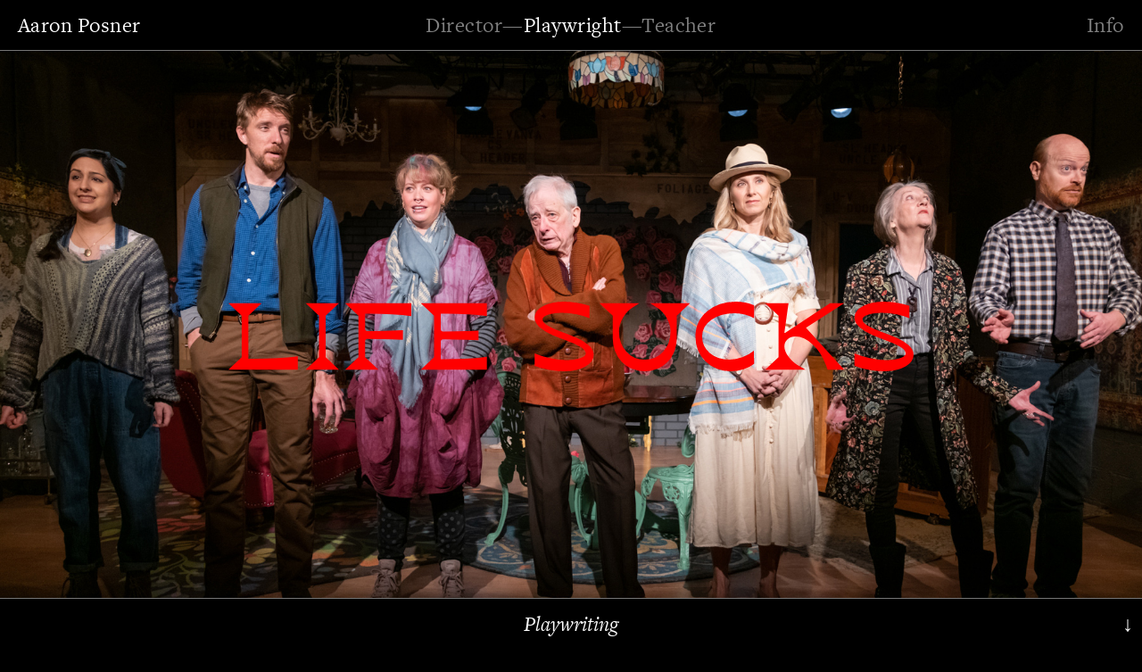

--- FILE ---
content_type: text/html
request_url: https://www.aaronposner.com/?13948b3d_page=2&17ee1d79_page=2&1ef03449_page=2&2ad11e35_page=2&b888233c_page=2&c1a60712_page=2
body_size: 4484
content:
<!DOCTYPE html><!-- Last Published: Fri Oct 01 2021 16:11:50 GMT+0000 (Coordinated Universal Time) --><html data-wf-domain="www.aaronposner.com" data-wf-page="609d612431959f60c5b83140" data-wf-site="60996ecb3609e8f161131724"><head><meta charset="utf-8"/><title>Playwright</title><meta content="Playwright" property="og:title"/><meta content="Playwright" property="twitter:title"/><meta content="width=device-width, initial-scale=1" name="viewport"/><link href="https://cdn.prod.website-files.com/60996ecb3609e8f161131724/css/aaron-posner.webflow.6f07fa450.css" rel="stylesheet" type="text/css"/><link href="https://fonts.googleapis.com" rel="preconnect"/><link href="https://fonts.gstatic.com" rel="preconnect" crossorigin="anonymous"/><script src="https://ajax.googleapis.com/ajax/libs/webfont/1.6.26/webfont.js" type="text/javascript"></script><script type="text/javascript">WebFont.load({  google: {    families: ["Courier Prime:regular,italic"]  }});</script><script src="https://use.typekit.net/jvy0gch.js" type="text/javascript"></script><script type="text/javascript">try{Typekit.load();}catch(e){}</script><script type="text/javascript">!function(o,c){var n=c.documentElement,t=" w-mod-";n.className+=t+"js",("ontouchstart"in o||o.DocumentTouch&&c instanceof DocumentTouch)&&(n.className+=t+"touch")}(window,document);</script><link href="https://cdn.prod.website-files.com/60996ecb3609e8f161131724/6138e02ad0c6df6d33d040cd_o-01.png" rel="shortcut icon" type="image/x-icon"/><link href="https://cdn.prod.website-files.com/img/webclip.png" rel="apple-touch-icon"/></head><body class="body"><div id="Top" class="top-point"></div><div data-delay="4000" data-animation="slide" class="featured-playwrighting-slider w-slider" data-autoplay="true" data-easing="ease" data-hide-arrows="false" data-disable-swipe="false" data-autoplay-limit="0" data-nav-spacing="3" data-duration="300" data-infinite="true"><div class="w-slider-mask"><div class="w-slide"><div class="w-dyn-list"><div role="list" class="w-dyn-items"><div role="listitem" class="collection-item w-dyn-item"><div style="background-image:url(&quot;https://cdn.prod.website-files.com/6099896387efd363e6a4f31a/61008ec128e6934b34ae7a89_SFB%20Syracuse%20Chair%20Dance.jpg&quot;)" class="hero stupid-fucking-bird"></div><a style="background-image:url(&quot;https://cdn.prod.website-files.com/6099896387efd363e6a4f31a/610defcf9c43a51a618d6301_Type-42.svg&quot;)" href="/wrote/stupid-fucking-bird-2013" class="featured-link stupid-fucking-bird-typography w-inline-block"></a></div></div><div role="navigation" aria-label="List" class="w-pagination-wrapper"><a href="?96946eeb_page=2" aria-label="Next Page" class="w-pagination-next next-9"><div class="w-inline-block">Next</div><svg class="w-pagination-next-icon" height="12px" width="12px" xmlns="http://www.w3.org/2000/svg" viewBox="0 0 12 12" transform="translate(0, 1)"><path fill="none" stroke="currentColor" fill-rule="evenodd" d="M4 2l4 4-4 4"></path></svg></a><link rel="prerender" href="?96946eeb_page=2"/></div></div></div><div class="w-slide"><div class="w-dyn-list"><div role="list" class="w-dyn-items"><div role="listitem" class="collection-item w-dyn-item"><div style="background-image:url(&quot;https://cdn.prod.website-files.com/6099896387efd363e6a4f31a/6101e4971342c08fa2b56ade_LIFE%20SUCKS%20Wheelhouse%201.jpg&quot;)" class="hero life-sucks"></div><a style="background-image:url(&quot;https://cdn.prod.website-files.com/6099896387efd363e6a4f31a/610df344d67d893784d0c9e1_Type-43.svg&quot;)" href="/wrote/life-sucks-2015" class="featured-link life-sucks-typography w-inline-block"></a></div></div><div role="navigation" aria-label="List" class="w-pagination-wrapper"><a href="?86701b4e_page=2" aria-label="Next Page" class="w-pagination-next next-15"><div class="w-inline-block">Next</div><svg class="w-pagination-next-icon" height="12px" width="12px" xmlns="http://www.w3.org/2000/svg" viewBox="0 0 12 12" transform="translate(0, 1)"><path fill="none" stroke="currentColor" fill-rule="evenodd" d="M4 2l4 4-4 4"></path></svg></a><link rel="prerender" href="?86701b4e_page=2"/></div></div></div><div class="w-slide"><div class="w-dyn-list"><div role="list" class="w-dyn-items"><div role="listitem" class="collection-item w-dyn-item"><div style="background-image:url(&quot;https://cdn.prod.website-files.com/6099896387efd363e6a4f31a/6100879416f355b9b1134a11_NO%20SISTERS%20Tuz%20%26%20Fed.jpg&quot;)" class="hero no-sisters"></div><a style="background-image:url(&quot;https://cdn.prod.website-files.com/6099896387efd363e6a4f31a/610db714e53d9970683d8dc5_Type-30.svg&quot;)" href="/wrote/no-sisters-2017" class="featured-link no-sisters-typography w-inline-block"></a></div></div><div role="navigation" aria-label="List" class="w-pagination-wrapper"><a href="?2f084616_page=2" aria-label="Next Page" class="w-pagination-next next-13"><div class="w-inline-block">Next</div><svg class="w-pagination-next-icon" height="12px" width="12px" xmlns="http://www.w3.org/2000/svg" viewBox="0 0 12 12" transform="translate(0, 1)"><path fill="none" stroke="currentColor" fill-rule="evenodd" d="M4 2l4 4-4 4"></path></svg></a><link rel="prerender" href="?2f084616_page=2"/></div></div></div><div class="w-slide"><div class="w-dyn-list"><div role="list" class="w-dyn-items"><div role="listitem" class="collection-item w-dyn-item"><div style="background-image:url(&quot;https://cdn.prod.website-files.com/6099896387efd363e6a4f31a/61560e3a2c955092f421dc38_IMG_8333.jpg&quot;)" class="hero jqa"></div><a style="background-image:url(&quot;https://cdn.prod.website-files.com/6099896387efd363e6a4f31a/610deaeab8d0b685e3a72204_Type-41.svg&quot;)" href="/wrote/jqa-2019" class="featured-link jqa-typography w-inline-block"></a></div></div><div role="navigation" aria-label="List" class="w-pagination-wrapper"><a href="?ebf29322_page=2" aria-label="Next Page" class="w-pagination-next next-15"><div class="w-inline-block">Next</div><svg class="w-pagination-next-icon" height="12px" width="12px" xmlns="http://www.w3.org/2000/svg" viewBox="0 0 12 12" transform="translate(0, 1)"><path fill="none" stroke="currentColor" fill-rule="evenodd" d="M4 2l4 4-4 4"></path></svg></a><link rel="prerender" href="?ebf29322_page=2"/></div></div></div><div class="w-slide"><div class="w-dyn-list"><div role="list" class="w-dyn-items"><div role="listitem" class="collection-item w-dyn-item"><div style="background-image:url(&quot;https://cdn.prod.website-files.com/6099896387efd363e6a4f31a/61008492879dc5284834bedc_ASHER%20Arden%20Cru%201.jpg&quot;)" class="hero my-name-is-asher-lev"></div><a style="background-image:url(&quot;https://cdn.prod.website-files.com/6099896387efd363e6a4f31a/61033c582515664926945035_Type-15.svg&quot;)" href="/wrote/my-name-is-asher-lev-2009" class="featured-link my-name-is-asher-lev-typography w-inline-block"></a></div></div><div role="navigation" aria-label="List" class="w-pagination-wrapper"><a href="?7db16b54_page=2" aria-label="Next Page" class="w-pagination-next next-14"><div class="w-inline-block">Next</div><svg class="w-pagination-next-icon" height="12px" width="12px" xmlns="http://www.w3.org/2000/svg" viewBox="0 0 12 12" transform="translate(0, 1)"><path fill="none" stroke="currentColor" fill-rule="evenodd" d="M4 2l4 4-4 4"></path></svg></a><link rel="prerender" href="?7db16b54_page=2"/></div></div></div><div class="w-slide"><div class="w-dyn-list"><div role="list" class="w-dyn-items"><div role="listitem" class="collection-item w-dyn-item"><div style="background-image:url(&quot;https://cdn.prod.website-files.com/6099896387efd363e6a4f31a/61007b508b100d5ee55b60db_LW%20CHOSEN%202.jpg&quot;)" class="hero the-chosen"></div><a style="background-image:url(&quot;https://cdn.prod.website-files.com/6099896387efd363e6a4f31a/610de3f1d5a8bccc96f5e473_Type-39.svg&quot;)" href="/wrote/the-chosen-2001" class="featured-link the-chosen-typography w-inline-block"></a></div></div><div role="navigation" aria-label="List" class="w-pagination-wrapper"><a href="?c4d472b3_page=2" aria-label="Next Page" class="w-pagination-next next-15"><div class="w-inline-block">Next</div><svg class="w-pagination-next-icon" height="12px" width="12px" xmlns="http://www.w3.org/2000/svg" viewBox="0 0 12 12" transform="translate(0, 1)"><path fill="none" stroke="currentColor" fill-rule="evenodd" d="M4 2l4 4-4 4"></path></svg></a><link rel="prerender" href="?c4d472b3_page=2"/></div></div></div><div class="w-slide"><div class="w-dyn-list"><div role="list" class="w-dyn-items"><div role="listitem" class="collection-item w-dyn-item"><div style="background-image:url(&quot;https://cdn.prod.website-files.com/6099896387efd363e6a4f31a/61007684ebb1cafc1bff1c9f_SCR%20DM%202.jpg&quot;)" class="hero district-merchants"></div><a style="background-image:url(&quot;https://cdn.prod.website-files.com/6099896387efd363e6a4f31a/61033c4b7ae1da38207c5db2_Type-14.svg&quot;)" href="/wrote/district-merchants-2016" class="featured-link district-merchants-typography w-inline-block"></a></div></div><div role="navigation" aria-label="List" class="w-pagination-wrapper"><a href="?d2881381_page=2" aria-label="Next Page" class="w-pagination-next next-15"><div class="w-inline-block">Next</div><svg class="w-pagination-next-icon" height="12px" width="12px" xmlns="http://www.w3.org/2000/svg" viewBox="0 0 12 12" transform="translate(0, 1)"><path fill="none" stroke="currentColor" fill-rule="evenodd" d="M4 2l4 4-4 4"></path></svg></a><link rel="prerender" href="?d2881381_page=2"/></div></div></div><div class="w-slide"><div class="w-dyn-list"><div role="list" class="w-dyn-items"><div role="listitem" class="collection-item w-dyn-item"><div style="background-image:url(&quot;https://cdn.prod.website-files.com/6099896387efd363e6a4f31a/61043ea1de455356a1b6f05c_fabulous%20muses.jpg&quot;)" class="hero the-heal"></div><a style="background-image:url(&quot;https://cdn.prod.website-files.com/6099896387efd363e6a4f31a/610dba94ad2780095b08686f_Type-32.svg&quot;)" href="/wrote/the-heal-2019" class="featured-link the-heal-typography w-inline-block"></a></div></div><div role="navigation" aria-label="List" class="w-pagination-wrapper"><a href="?bc1b2821_page=2" aria-label="Next Page" class="w-pagination-next next-15"><div class="w-inline-block">Next</div><svg class="w-pagination-next-icon" height="12px" width="12px" xmlns="http://www.w3.org/2000/svg" viewBox="0 0 12 12" transform="translate(0, 1)"><path fill="none" stroke="currentColor" fill-rule="evenodd" d="M4 2l4 4-4 4"></path></svg></a><link rel="prerender" href="?bc1b2821_page=2"/></div></div></div><div class="w-slide"><div class="w-dyn-list"><div role="list" class="w-dyn-items"><div role="listitem" class="collection-item w-dyn-item"><div style="background-image:url(&quot;https://cdn.prod.website-files.com/6099896387efd363e6a4f31a/6101e506a5d8d2750d7a9a2e_ME%20JANE%20Kennedy%201.jpg&quot;)" class="hero me-jane"></div><a style="background-image:url(&quot;https://cdn.prod.website-files.com/6099896387efd363e6a4f31a/61033c404ba727563511bf1f_Type-13.svg&quot;)" href="/wrote/me-jane-2017" class="featured-link me-jane-typography w-inline-block"></a></div></div><div role="navigation" aria-label="List" class="w-pagination-wrapper"><a href="?d75cc14f_page=2" aria-label="Next Page" class="w-pagination-next next-15"><div class="w-inline-block">Next</div><svg class="w-pagination-next-icon" height="12px" width="12px" xmlns="http://www.w3.org/2000/svg" viewBox="0 0 12 12" transform="translate(0, 1)"><path fill="none" stroke="currentColor" fill-rule="evenodd" d="M4 2l4 4-4 4"></path></svg></a><link rel="prerender" href="?d75cc14f_page=2"/></div></div></div><div class="w-slide"><div class="w-dyn-list"><div role="list" class="w-dyn-items"><div role="listitem" class="collection-item w-dyn-item"><div style="background-image:url(&quot;https://cdn.prod.website-files.com/6099896387efd363e6a4f31a/6101e40d920041dbf32ee0ef_TGON%20Kennedy%20Center%201.jpg&quot;)" class="hero the-gift-of-nothing"></div><a style="background-image:url(&quot;https://cdn.prod.website-files.com/6099896387efd363e6a4f31a/610dbe7972cc6165ed59f0a6_Type-28.svg&quot;)" href="/wrote/the-gift-of-nothing-2014" class="featured-link the-gift-of-nothing-typography w-inline-block"></a></div></div><div role="navigation" aria-label="List" class="w-pagination-wrapper"><a href="?6e3c0271_page=2" aria-label="Next Page" class="w-pagination-next next-15"><div class="w-inline-block">Next</div><svg class="w-pagination-next-icon" height="12px" width="12px" xmlns="http://www.w3.org/2000/svg" viewBox="0 0 12 12" transform="translate(0, 1)"><path fill="none" stroke="currentColor" fill-rule="evenodd" d="M4 2l4 4-4 4"></path></svg></a><link rel="prerender" href="?6e3c0271_page=2"/></div></div></div><div class="w-slide"><div class="w-dyn-list"><div role="list" class="w-dyn-items"><div role="listitem" class="collection-item w-dyn-item"><div style="background-image:url(&quot;https://cdn.prod.website-files.com/6099896387efd363e6a4f31a/6109c4392c95311c14e2a93d_Company.jpg&quot;)" class="hero who-am-i-this-time"></div><a style="background-image:url(&quot;https://cdn.prod.website-files.com/6099896387efd363e6a4f31a/610df06dd5a8bcc064f60e3c_Type-34.svg&quot;)" href="/wrote/who-am-i-this-time-and-so-it-goes-2012" class="featured-link who-am-i-this-time-typography w-inline-block"></a></div></div><div role="navigation" aria-label="List" class="w-pagination-wrapper"><a href="?e6ced7c1_page=2" aria-label="Next Page" class="w-pagination-next next-10"><div class="w-inline-block">Next</div><svg class="w-pagination-next-icon" height="12px" width="12px" xmlns="http://www.w3.org/2000/svg" viewBox="0 0 12 12" transform="translate(0, 1)"><path fill="none" stroke="currentColor" fill-rule="evenodd" d="M4 2l4 4-4 4"></path></svg></a><link rel="prerender" href="?e6ced7c1_page=2"/></div></div></div><div class="w-slide"><div class="w-dyn-list"><div role="list" class="w-dyn-items"><div role="listitem" class="collection-item w-dyn-item"><div style="background-image:url(&quot;https://cdn.prod.website-files.com/6099896387efd363e6a4f31a/610075a2c3123edd4ca87f91_Cyrano597.jpg&quot;)" class="hero cyrano"></div><a style="background-image:url(&quot;https://cdn.prod.website-files.com/6099896387efd363e6a4f31a/610dee6d32f7e612e9ec2f12_Type-15.svg&quot;)" href="/wrote/cyrano-2003" class="featured-link cyrano-typography w-inline-block"></a></div></div><div role="navigation" aria-label="List" class="w-pagination-wrapper"><a href="?cd17353c_page=2" aria-label="Next Page" class="w-pagination-next next-15"><div class="w-inline-block">Next</div><svg class="w-pagination-next-icon" height="12px" width="12px" xmlns="http://www.w3.org/2000/svg" viewBox="0 0 12 12" transform="translate(0, 1)"><path fill="none" stroke="currentColor" fill-rule="evenodd" d="M4 2l4 4-4 4"></path></svg></a><link rel="prerender" href="?cd17353c_page=2"/></div></div></div><div class="w-slide"><div class="w-dyn-list"><div role="list" class="w-dyn-items"><div role="listitem" class="collection-item w-dyn-item"><div style="background-image:url(&quot;https://cdn.prod.website-files.com/6099896387efd363e6a4f31a/6101e5e6e784d509b853420e_SAGN%20Hank%2C%20Lee%20%26%20The%206.jpg&quot;)" class="hero sometimes-a-great-notion"></div><a style="background-image:url(&quot;https://cdn.prod.website-files.com/6099896387efd363e6a4f31a/610df0f88c5a8b36427e4028_Type-29.svg&quot;)" href="/wrote/sometimes-a-great-notion-2008" class="featured-link sometimes-a-great-notion-typography w-inline-block"></a></div></div><div role="navigation" aria-label="List" class="w-pagination-wrapper"><a href="?76a39cd8_page=2" aria-label="Next Page" class="w-pagination-next next-12"><div class="w-inline-block">Next</div><svg class="w-pagination-next-icon" height="12px" width="12px" xmlns="http://www.w3.org/2000/svg" viewBox="0 0 12 12" transform="translate(0, 1)"><path fill="none" stroke="currentColor" fill-rule="evenodd" d="M4 2l4 4-4 4"></path></svg></a><link rel="prerender" href="?76a39cd8_page=2"/></div></div></div><div class="w-slide"><div class="w-dyn-list"><div role="list" class="w-dyn-items"><div role="listitem" class="collection-item w-dyn-item"><div style="background-image:url(&quot;https://cdn.prod.website-files.com/6099896387efd363e6a4f31a/6101e0f261d4e1b1f1075b60_M3%20Dancing.jpg&quot;)" class="hero a-murder-a-mystery-a-marriage"></div><a style="background-image:url(&quot;https://cdn.prod.website-files.com/6099896387efd363e6a4f31a/610dacf2bf97529f48fe1b32_Type-25.svg&quot;)" href="/wrote/a-murder-a-mystery-and-a-marriage-2006" class="featured-link a-murder-a-mystery-a-marriage-typography w-inline-block"></a></div></div><div role="navigation" aria-label="List" class="w-pagination-wrapper"></div></div></div><div class="w-slide"><div class="w-dyn-list"><div role="list" class="w-dyn-items"><div role="listitem" class="collection-item w-dyn-item"><div style="background-image:url(&quot;https://cdn.prod.website-files.com/6099896387efd363e6a4f31a/610091cad2de7e143bdd22c7_INDIANA%20Marisol%20%26%20G%203.jpg&quot;)" class="hero third-and-indiana"></div><a style="background-image:url(&quot;https://cdn.prod.website-files.com/6099896387efd363e6a4f31a/610dac28e40b94744d25377f_Type-24.svg&quot;)" href="/wrote/third-and-indiana-1997" class="featured-link third-and-indiana-typography w-inline-block"></a></div></div><div role="navigation" aria-label="List" class="w-pagination-wrapper"></div></div></div></div><div class="left w-slider-arrow-left"><div class="icon-5 w-icon-slider-left"></div><div class="left-arrow">←</div></div><div class="right w-slider-arrow-right"><div class="right-arrow">→</div><div class="icon-6 w-icon-slider-right"></div></div><div class="slide-nav-3 w-slider-nav"></div></div><div class="playwriting-index-section"><div class="w-layout-grid playwrighting-index"><div id="w-node-_39ce886e-45ae-fca8-4157-daef8f490edf-c5b83140" class="era-div"><div class="w-layout-grid present-era-grid"><div id="w-node-cfbdec54-39c0-35b4-d34e-05f8a034d477-c5b83140" class="grey-line"></div><div id="w-node-_39ce886e-45ae-fca8-4157-daef8f490ee8-c5b83140" class="collection-list-wrapper w-dyn-list"><div role="list" class="collection-list w-dyn-items"><div role="listitem" class="playwritten-work w-dyn-item"><div class="w-layout-grid content"><div id="w-node-_39ce886e-45ae-fca8-4157-daef8f490eec-c5b83140" class="black"><a href="/wrote/the-heal-2019" class="detail w-inline-block"></a></div><div id="w-node-_39ce886e-45ae-fca8-4157-daef8f490eef-c5b83140" class="production">The Heal</div><div id="w-node-eb5a7935-8992-7770-7f49-95f9a217dbae-c5b83140" class="intro w-richtext"><h5>On Hurting &amp; Healing, From Sophocles’ <em>Philoctetes.</em></h5></div><div id="w-node-_39ce886e-45ae-fca8-4157-daef8f490ef2-c5b83140" class="year">2019</div></div></div><div role="listitem" class="playwritten-work w-dyn-item"><div class="w-layout-grid content"><div id="w-node-_39ce886e-45ae-fca8-4157-daef8f490eec-c5b83140" class="black"><a href="/wrote/jqa-2019" class="detail w-inline-block"></a></div><div id="w-node-_39ce886e-45ae-fca8-4157-daef8f490eef-c5b83140" class="production">JQA</div><div id="w-node-eb5a7935-8992-7770-7f49-95f9a217dbae-c5b83140" class="intro w-richtext"><h5>On the nature of our relation to our Government… </h5></div><div id="w-node-_39ce886e-45ae-fca8-4157-daef8f490ef2-c5b83140" class="year">2019</div></div></div><div role="listitem" class="playwritten-work w-dyn-item"><div class="w-layout-grid content"><div id="w-node-_39ce886e-45ae-fca8-4157-daef8f490eec-c5b83140" class="black"><a href="/wrote/no-sisters-2017" class="detail w-inline-block"></a></div><div id="w-node-_39ce886e-45ae-fca8-4157-daef8f490eef-c5b83140" class="production">No Sisters</div><div id="w-node-eb5a7935-8992-7770-7f49-95f9a217dbae-c5b83140" class="intro w-richtext"><h5>On Heartbreak &amp; Yearning, From Chekhov’s <em>Three Sisters.</em></h5></div><div id="w-node-_39ce886e-45ae-fca8-4157-daef8f490ef2-c5b83140" class="year">2017</div></div></div><div role="listitem" class="playwritten-work w-dyn-item"><div class="w-layout-grid content"><div id="w-node-_39ce886e-45ae-fca8-4157-daef8f490eec-c5b83140" class="black"><a href="/wrote/me-jane-2017" class="detail w-inline-block"></a></div><div id="w-node-_39ce886e-45ae-fca8-4157-daef8f490eef-c5b83140" class="production">Me...Jane</div><div id="w-node-eb5a7935-8992-7770-7f49-95f9a217dbae-c5b83140" class="intro w-richtext"><h5>On the great Jane Goodall &amp; finding our calling…</h5></div><div id="w-node-_39ce886e-45ae-fca8-4157-daef8f490ef2-c5b83140" class="year">2017</div></div></div><div role="listitem" class="playwritten-work w-dyn-item"><div class="w-layout-grid content"><div id="w-node-_39ce886e-45ae-fca8-4157-daef8f490eec-c5b83140" class="black"><a href="/wrote/district-merchants-2016" class="detail w-inline-block"></a></div><div id="w-node-_39ce886e-45ae-fca8-4157-daef8f490eef-c5b83140" class="production">District Merchants</div><div id="w-node-eb5a7935-8992-7770-7f49-95f9a217dbae-c5b83140" class="intro w-richtext"><h5>On Struggle &amp; Difference, From <em>The Merchant of Venice.</em></h5></div><div id="w-node-_39ce886e-45ae-fca8-4157-daef8f490ef2-c5b83140" class="year">2016</div></div></div><div role="listitem" class="playwritten-work w-dyn-item"><div class="w-layout-grid content"><div id="w-node-_39ce886e-45ae-fca8-4157-daef8f490eec-c5b83140" class="black"><a href="/wrote/life-sucks-2015" class="detail w-inline-block"></a></div><div id="w-node-_39ce886e-45ae-fca8-4157-daef8f490eef-c5b83140" class="production">Life Sucks</div><div id="w-node-eb5a7935-8992-7770-7f49-95f9a217dbae-c5b83140" class="intro w-richtext"><h5>On Love, Longing &amp; Loss, From Chekhov’s <em>Uncle Vanya.</em></h5></div><div id="w-node-_39ce886e-45ae-fca8-4157-daef8f490ef2-c5b83140" class="year">2015</div></div></div><div role="listitem" class="playwritten-work w-dyn-item"><div class="w-layout-grid content"><div id="w-node-_39ce886e-45ae-fca8-4157-daef8f490eec-c5b83140" class="black"><a href="/wrote/the-gift-of-nothing-2014" class="detail w-inline-block"></a></div><div id="w-node-_39ce886e-45ae-fca8-4157-daef8f490eef-c5b83140" class="production">The Gift of Nothing</div><div id="w-node-eb5a7935-8992-7770-7f49-95f9a217dbae-c5b83140" class="intro w-richtext"><h5>On the True Value of Things, from Patrick McDonnell.</h5></div><div id="w-node-_39ce886e-45ae-fca8-4157-daef8f490ef2-c5b83140" class="year">2014</div></div></div><div role="listitem" class="playwritten-work w-dyn-item"><div class="w-layout-grid content"><div id="w-node-_39ce886e-45ae-fca8-4157-daef8f490eec-c5b83140" class="black"><a href="/wrote/stupid-fucking-bird-2013" class="detail w-inline-block"></a></div><div id="w-node-_39ce886e-45ae-fca8-4157-daef8f490eef-c5b83140" class="production">Stupid Fucking Bird</div><div id="w-node-eb5a7935-8992-7770-7f49-95f9a217dbae-c5b83140" class="intro w-richtext"><h5>On Art &amp; Passion &amp; Loss, From Chekhov’s <em>The Seagull.</em></h5></div><div id="w-node-_39ce886e-45ae-fca8-4157-daef8f490ef2-c5b83140" class="year">2013</div></div></div><div role="listitem" class="playwritten-work w-dyn-item"><div class="w-layout-grid content"><div id="w-node-_39ce886e-45ae-fca8-4157-daef8f490eec-c5b83140" class="black"><a href="/wrote/who-am-i-this-time-and-so-it-goes-2012" class="detail w-inline-block"></a></div><div id="w-node-_39ce886e-45ae-fca8-4157-daef8f490eef-c5b83140" class="production">Who Am I This Time (And So It Goes)</div><div id="w-node-eb5a7935-8992-7770-7f49-95f9a217dbae-c5b83140" class="intro w-richtext"><h5>On the Sweetness &amp; Irony of Love, From Vonnegut.</h5></div><div id="w-node-_39ce886e-45ae-fca8-4157-daef8f490ef2-c5b83140" class="year">2012</div></div></div><div role="listitem" class="playwritten-work w-dyn-item"><div class="w-layout-grid content"><div id="w-node-_39ce886e-45ae-fca8-4157-daef8f490eec-c5b83140" class="black"><a href="/wrote/my-name-is-asher-lev-2009" class="detail w-inline-block"></a></div><div id="w-node-_39ce886e-45ae-fca8-4157-daef8f490eef-c5b83140" class="production">My Name is Asher Lev</div><div id="w-node-eb5a7935-8992-7770-7f49-95f9a217dbae-c5b83140" class="intro w-richtext"><h5>On Art &amp; Faith &amp; Community, From Chaim Potok.</h5></div><div id="w-node-_39ce886e-45ae-fca8-4157-daef8f490ef2-c5b83140" class="year">2009</div></div></div><div role="listitem" class="playwritten-work w-dyn-item"><div class="w-layout-grid content"><div id="w-node-_39ce886e-45ae-fca8-4157-daef8f490eec-c5b83140" class="black"><a href="/wrote/sometimes-a-great-notion-2008" class="detail w-inline-block"></a></div><div id="w-node-_39ce886e-45ae-fca8-4157-daef8f490eef-c5b83140" class="production">Sometimes A Great Notion</div><div id="w-node-eb5a7935-8992-7770-7f49-95f9a217dbae-c5b83140" class="intro w-richtext"><h5>On Strength, Weakness &amp; Logging, From Ken Kesey</h5></div><div id="w-node-_39ce886e-45ae-fca8-4157-daef8f490ef2-c5b83140" class="year">2008</div></div></div><div role="listitem" class="playwritten-work w-dyn-item"><div class="w-layout-grid content"><div id="w-node-_39ce886e-45ae-fca8-4157-daef8f490eec-c5b83140" class="black"><a href="/wrote/a-murder-a-mystery-and-a-marriage-2006" class="detail w-inline-block"></a></div><div id="w-node-_39ce886e-45ae-fca8-4157-daef8f490eef-c5b83140" class="production">A Murder, A Mystery, and A Marriage</div><div id="w-node-eb5a7935-8992-7770-7f49-95f9a217dbae-c5b83140" class="intro w-richtext"><h5>On Very Little, Pure Frivolity &amp; Froth, From Twain.</h5></div><div id="w-node-_39ce886e-45ae-fca8-4157-daef8f490ef2-c5b83140" class="year">2006</div></div></div><div role="listitem" class="playwritten-work w-dyn-item"><div class="w-layout-grid content"><div id="w-node-_39ce886e-45ae-fca8-4157-daef8f490eec-c5b83140" class="black"><a href="/wrote/cyrano-2003" class="detail w-inline-block"></a></div><div id="w-node-_39ce886e-45ae-fca8-4157-daef8f490eef-c5b83140" class="production">Cyrano</div><div id="w-node-eb5a7935-8992-7770-7f49-95f9a217dbae-c5b83140" class="intro w-richtext"><h5>On Old Big Nose… and Panache! From <em>Cyrano de Bergerac.</em></h5></div><div id="w-node-_39ce886e-45ae-fca8-4157-daef8f490ef2-c5b83140" class="year">2003</div></div></div><div role="listitem" class="playwritten-work w-dyn-item"><div class="w-layout-grid content"><div id="w-node-_39ce886e-45ae-fca8-4157-daef8f490eec-c5b83140" class="black"><a href="/wrote/the-chosen-2001" class="detail w-inline-block"></a></div><div id="w-node-_39ce886e-45ae-fca8-4157-daef8f490eef-c5b83140" class="production">The Chosen</div><div id="w-node-eb5a7935-8992-7770-7f49-95f9a217dbae-c5b83140" class="intro w-richtext"><h5>On Who We Must Become, From Chaim Potok.</h5></div><div id="w-node-_39ce886e-45ae-fca8-4157-daef8f490ef2-c5b83140" class="year">2001</div></div></div><div role="listitem" class="playwritten-work w-dyn-item"><div class="w-layout-grid content"><div id="w-node-_39ce886e-45ae-fca8-4157-daef8f490eec-c5b83140" class="black"><a href="/wrote/third-and-indiana-1997" class="detail w-inline-block"></a></div><div id="w-node-_39ce886e-45ae-fca8-4157-daef8f490eef-c5b83140" class="production">Third &amp; Indiana</div><div id="w-node-eb5a7935-8992-7770-7f49-95f9a217dbae-c5b83140" class="intro w-richtext"><h5>On Hope &amp; Hopelessness, From Steve Lopez.</h5></div><div id="w-node-_39ce886e-45ae-fca8-4157-daef8f490ef2-c5b83140" class="year">1997</div></div></div></div></div><div id="w-node-_39ce886e-45ae-fca8-4157-daef8f490ee2-c5b83140" class="era-heading-centered"><em class="italic-text">Playwriting</em></div><div id="w-node-_39ce886e-45ae-fca8-4157-daef8f490ee5-c5b83140" class="era-heading-right">↓</div><div id="w-node-_06230d9a-d856-9e8a-c9fd-86105564a27b-c5b83140" class="half-space"></div></div></div><div id="w-node-b4fd6f39-dc09-2a5d-5b47-6f8f3d48508a-c5b83140" class="half-space"></div></div></div><div class="primary-navigation"><div class="w-layout-grid grid"><div id="w-node-_5ad37e19-8612-e1b9-acdf-fb73a35d1e99-c5b83140" class="aaron-posner"><a href="/" aria-current="page" class="aaron-posner w--current">Aaron Posner </a></div><div id="w-node-_5ad37e19-8612-e1b9-acdf-fb73a35d1e9c-c5b83140" class="main-nav"><a href="/director" class="link director current">Director</a>—<a href="/" aria-current="page" class="link playwright w--current">Playwright</a>—<a href="/teaching" class="link teacher">Teacher</a></div><div id="w-node-_5ad37e19-8612-e1b9-acdf-fb73a35d1ea5-c5b83140" class="info"><a href="/information" class="link">Info</a></div></div></div><script src="https://d3e54v103j8qbb.cloudfront.net/js/jquery-3.5.1.min.dc5e7f18c8.js?site=60996ecb3609e8f161131724" type="text/javascript" integrity="sha256-9/aliU8dGd2tb6OSsuzixeV4y/faTqgFtohetphbbj0=" crossorigin="anonymous"></script><script src="https://cdn.prod.website-files.com/60996ecb3609e8f161131724/js/webflow.407c3614e.js" type="text/javascript"></script></body></html>

--- FILE ---
content_type: text/css
request_url: https://cdn.prod.website-files.com/60996ecb3609e8f161131724/css/aaron-posner.webflow.6f07fa450.css
body_size: 20045
content:
/* Generated on: Fri Oct 01 2021 16:11:50 GMT+0000 (Coordinated Universal Time) */
/* ==========================================================================
   normalize.css v3.0.3 | MIT License | github.com/necolas/normalize.css 
   ========================================================================== */
/*! normalize.css v3.0.3 | MIT License | github.com/necolas/normalize.css */html{font-family:sans-serif;-ms-text-size-adjust:100%;-webkit-text-size-adjust:100%}body{margin:0}article,aside,details,figcaption,figure,footer,header,hgroup,main,menu,nav,section,summary{display:block}audio,canvas,progress,video{display:inline-block;vertical-align:baseline}audio:not([controls]){display:none;height:0}[hidden],template{display:none}a{background-color:transparent}a:active,a:hover{outline:0}abbr[title]{border-bottom:1px dotted}b,strong{font-weight:bold}dfn{font-style:italic}h1{font-size:2em;margin:.67em 0}mark{background:#ff0;color:#000}small{font-size:80%}sub,sup{font-size:75%;line-height:0;position:relative;vertical-align:baseline}sup{top:-0.5em}sub{bottom:-0.25em}img{border:0}svg:not(:root){overflow:hidden}figure{margin:1em 40px}hr{box-sizing:content-box;height:0}pre{overflow:auto}code,kbd,pre,samp{font-family:monospace,monospace;font-size:1em}button,input,optgroup,select,textarea{color:inherit;font:inherit;margin:0}button{overflow:visible}button,select{text-transform:none}button,html input[type="button"],input[type="reset"]{-webkit-appearance:button;cursor:pointer}button[disabled],html input[disabled]{cursor:default}button::-moz-focus-inner,input::-moz-focus-inner{border:0;padding:0}input{line-height:normal}input[type="checkbox"],input[type="radio"]{box-sizing:border-box;padding:0}input[type="number"]::-webkit-inner-spin-button,input[type="number"]::-webkit-outer-spin-button{height:auto}input[type="search"]{-webkit-appearance:none}input[type="search"]::-webkit-search-cancel-button,input[type="search"]::-webkit-search-decoration{-webkit-appearance:none}fieldset{border:1px solid #c0c0c0;margin:0 2px;padding:.35em .625em .75em}legend{border:0;padding:0}textarea{overflow:auto}optgroup{font-weight:bold}table{border-collapse:collapse;border-spacing:0}td,th{padding:0}

/* ==========================================================================
   Start of base Webflow CSS - If you're looking for some ultra-clean CSS, skip the boilerplate and see the unminified code below.
   ========================================================================== */
@font-face{font-family:'webflow-icons';src:url("[data-uri]") format('truetype');font-weight:normal;font-style:normal}[class^="w-icon-"],[class*=" w-icon-"]{font-family:'webflow-icons' !important;speak:none;font-style:normal;font-weight:normal;font-variant:normal;text-transform:none;line-height:1;-webkit-font-smoothing:antialiased;-moz-osx-font-smoothing:grayscale}.w-icon-slider-right:before{content:"\e600"}.w-icon-slider-left:before{content:"\e601"}.w-icon-nav-menu:before{content:"\e602"}.w-icon-arrow-down:before,.w-icon-dropdown-toggle:before{content:"\e603"}.w-icon-file-upload-remove:before{content:"\e900"}.w-icon-file-upload-icon:before{content:"\e903"}*{-webkit-box-sizing:border-box;-moz-box-sizing:border-box;box-sizing:border-box}html{height:100%}body{margin:0;min-height:100%;background-color:#fff;font-family:Arial,sans-serif;font-size:14px;line-height:20px;color:#333}img{max-width:100%;vertical-align:middle;display:inline-block}html.w-mod-touch *{background-attachment:scroll !important}.w-block{display:block}.w-inline-block{max-width:100%;display:inline-block}.w-clearfix:before,.w-clearfix:after{content:" ";display:table;grid-column-start:1;grid-row-start:1;grid-column-end:2;grid-row-end:2}.w-clearfix:after{clear:both}.w-hidden{display:none}.w-button{display:inline-block;padding:9px 15px;background-color:#3898EC;color:white;border:0;line-height:inherit;text-decoration:none;cursor:pointer;border-radius:0}input.w-button{-webkit-appearance:button}html[data-w-dynpage] [data-w-cloak]{color:transparent !important}.w-webflow-badge,.w-webflow-badge *{position:static;left:auto;top:auto;right:auto;bottom:auto;z-index:auto;display:block;visibility:visible;overflow:visible;overflow-x:visible;overflow-y:visible;box-sizing:border-box;width:auto;height:auto;max-height:none;max-width:none;min-height:0;min-width:0;margin:0;padding:0;float:none;clear:none;border:0 none transparent;border-radius:0;background:none;background-image:none;background-position:0 0;background-size:auto auto;background-repeat:repeat;background-origin:padding-box;background-clip:border-box;background-attachment:scroll;background-color:transparent;box-shadow:none;opacity:1;transform:none;transition:none;direction:ltr;font-family:inherit;font-weight:inherit;color:inherit;font-size:inherit;line-height:inherit;font-style:inherit;font-variant:inherit;text-align:inherit;letter-spacing:inherit;text-decoration:inherit;text-indent:0;text-transform:inherit;list-style-type:disc;text-shadow:none;font-smoothing:auto;vertical-align:baseline;cursor:inherit;white-space:inherit;word-break:normal;word-spacing:normal;word-wrap:normal}.w-webflow-badge{position:fixed !important;display:inline-block !important;visibility:visible !important;z-index:2147483647 !important;top:auto !important;right:12px !important;bottom:12px !important;left:auto !important;color:#AAADB0 !important;background-color:#fff !important;border-radius:3px !important;padding:6px 8px 6px 6px !important;font-size:12px !important;opacity:1 !important;line-height:14px !important;text-decoration:none !important;transform:none !important;margin:0 !important;width:auto !important;height:auto !important;overflow:visible !important;white-space:nowrap;box-shadow:0 0 0 1px rgba(0,0,0,0.1),0 1px 3px rgba(0,0,0,0.1);cursor:pointer}.w-webflow-badge>img{display:inline-block !important;visibility:visible !important;opacity:1 !important;vertical-align:middle !important}h1,h2,h3,h4,h5,h6{font-weight:bold;margin-bottom:10px}h1{font-size:38px;line-height:44px;margin-top:20px}h2{font-size:32px;line-height:36px;margin-top:20px}h3{font-size:24px;line-height:30px;margin-top:20px}h4{font-size:18px;line-height:24px;margin-top:10px}h5{font-size:14px;line-height:20px;margin-top:10px}h6{font-size:12px;line-height:18px;margin-top:10px}p{margin-top:0;margin-bottom:10px}blockquote{margin:0 0 10px 0;padding:10px 20px;border-left:5px solid #E2E2E2;font-size:18px;line-height:22px}figure{margin:0;margin-bottom:10px}figcaption{margin-top:5px;text-align:center}ul,ol{margin-top:0;margin-bottom:10px;padding-left:40px}.w-list-unstyled{padding-left:0;list-style:none}.w-embed:before,.w-embed:after{content:" ";display:table;grid-column-start:1;grid-row-start:1;grid-column-end:2;grid-row-end:2}.w-embed:after{clear:both}.w-video{width:100%;position:relative;padding:0}.w-video iframe,.w-video object,.w-video embed{position:absolute;top:0;left:0;width:100%;height:100%}fieldset{padding:0;margin:0;border:0}button,html input[type="button"],input[type="reset"]{border:0;cursor:pointer;-webkit-appearance:button}.w-form{margin:0 0 15px}.w-form-done{display:none;padding:20px;text-align:center;background-color:#dddddd}.w-form-fail{display:none;margin-top:10px;padding:10px;background-color:#ffdede}label{display:block;margin-bottom:5px;font-weight:bold}.w-input,.w-select{display:block;width:100%;height:38px;padding:8px 12px;margin-bottom:10px;font-size:14px;line-height:1.42857143;color:#333333;vertical-align:middle;background-color:#ffffff;border:1px solid #cccccc}.w-input:-moz-placeholder,.w-select:-moz-placeholder{color:#999}.w-input::-moz-placeholder,.w-select::-moz-placeholder{color:#999;opacity:1}.w-input:-ms-input-placeholder,.w-select:-ms-input-placeholder{color:#999}.w-input::-webkit-input-placeholder,.w-select::-webkit-input-placeholder{color:#999}.w-input:focus,.w-select:focus{border-color:#3898EC;outline:0}.w-input[disabled],.w-select[disabled],.w-input[readonly],.w-select[readonly],fieldset[disabled] .w-input,fieldset[disabled] .w-select{cursor:not-allowed;background-color:#eeeeee}textarea.w-input,textarea.w-select{height:auto}.w-select{background-color:#f3f3f3}.w-select[multiple]{height:auto}.w-form-label{display:inline-block;cursor:pointer;font-weight:normal;margin-bottom:0}.w-radio{display:block;margin-bottom:5px;padding-left:20px}.w-radio:before,.w-radio:after{content:" ";display:table;grid-column-start:1;grid-row-start:1;grid-column-end:2;grid-row-end:2}.w-radio:after{clear:both}.w-radio-input{margin:4px 0 0;margin-top:1px \9;line-height:normal;float:left;margin-left:-20px}.w-radio-input{margin-top:3px}.w-file-upload{display:block;margin-bottom:10px}.w-file-upload-input{width:.1px;height:.1px;opacity:0;overflow:hidden;position:absolute;z-index:-100}.w-file-upload-default,.w-file-upload-uploading,.w-file-upload-success{display:inline-block;color:#333333}.w-file-upload-error{display:block;margin-top:10px}.w-file-upload-default.w-hidden,.w-file-upload-uploading.w-hidden,.w-file-upload-error.w-hidden,.w-file-upload-success.w-hidden{display:none}.w-file-upload-uploading-btn{display:flex;font-size:14px;font-weight:normal;cursor:pointer;margin:0;padding:8px 12px;border:1px solid #cccccc;background-color:#fafafa}.w-file-upload-file{display:flex;flex-grow:1;justify-content:space-between;margin:0;padding:8px 9px 8px 11px;border:1px solid #cccccc;background-color:#fafafa}.w-file-upload-file-name{font-size:14px;font-weight:normal;display:block}.w-file-remove-link{margin-top:3px;margin-left:10px;width:auto;height:auto;padding:3px;display:block;cursor:pointer}.w-icon-file-upload-remove{margin:auto;font-size:10px}.w-file-upload-error-msg{display:inline-block;color:#ea384c;padding:2px 0}.w-file-upload-info{display:inline-block;line-height:38px;padding:0 12px}.w-file-upload-label{display:inline-block;font-size:14px;font-weight:normal;cursor:pointer;margin:0;padding:8px 12px;border:1px solid #cccccc;background-color:#fafafa}.w-icon-file-upload-icon,.w-icon-file-upload-uploading{display:inline-block;margin-right:8px;width:20px}.w-icon-file-upload-uploading{height:20px}.w-container{margin-left:auto;margin-right:auto;max-width:940px}.w-container:before,.w-container:after{content:" ";display:table;grid-column-start:1;grid-row-start:1;grid-column-end:2;grid-row-end:2}.w-container:after{clear:both}.w-container .w-row{margin-left:-10px;margin-right:-10px}.w-row:before,.w-row:after{content:" ";display:table;grid-column-start:1;grid-row-start:1;grid-column-end:2;grid-row-end:2}.w-row:after{clear:both}.w-row .w-row{margin-left:0;margin-right:0}.w-col{position:relative;float:left;width:100%;min-height:1px;padding-left:10px;padding-right:10px}.w-col .w-col{padding-left:0;padding-right:0}.w-col-1{width:8.33333333%}.w-col-2{width:16.66666667%}.w-col-3{width:25%}.w-col-4{width:33.33333333%}.w-col-5{width:41.66666667%}.w-col-6{width:50%}.w-col-7{width:58.33333333%}.w-col-8{width:66.66666667%}.w-col-9{width:75%}.w-col-10{width:83.33333333%}.w-col-11{width:91.66666667%}.w-col-12{width:100%}.w-hidden-main{display:none !important}@media screen and (max-width:991px){.w-container{max-width:728px}.w-hidden-main{display:inherit !important}.w-hidden-medium{display:none !important}.w-col-medium-1{width:8.33333333%}.w-col-medium-2{width:16.66666667%}.w-col-medium-3{width:25%}.w-col-medium-4{width:33.33333333%}.w-col-medium-5{width:41.66666667%}.w-col-medium-6{width:50%}.w-col-medium-7{width:58.33333333%}.w-col-medium-8{width:66.66666667%}.w-col-medium-9{width:75%}.w-col-medium-10{width:83.33333333%}.w-col-medium-11{width:91.66666667%}.w-col-medium-12{width:100%}.w-col-stack{width:100%;left:auto;right:auto}}@media screen and (max-width:767px){.w-hidden-main{display:inherit !important}.w-hidden-medium{display:inherit !important}.w-hidden-small{display:none !important}.w-row,.w-container .w-row{margin-left:0;margin-right:0}.w-col{width:100%;left:auto;right:auto}.w-col-small-1{width:8.33333333%}.w-col-small-2{width:16.66666667%}.w-col-small-3{width:25%}.w-col-small-4{width:33.33333333%}.w-col-small-5{width:41.66666667%}.w-col-small-6{width:50%}.w-col-small-7{width:58.33333333%}.w-col-small-8{width:66.66666667%}.w-col-small-9{width:75%}.w-col-small-10{width:83.33333333%}.w-col-small-11{width:91.66666667%}.w-col-small-12{width:100%}}@media screen and (max-width:479px){.w-container{max-width:none}.w-hidden-main{display:inherit !important}.w-hidden-medium{display:inherit !important}.w-hidden-small{display:inherit !important}.w-hidden-tiny{display:none !important}.w-col{width:100%}.w-col-tiny-1{width:8.33333333%}.w-col-tiny-2{width:16.66666667%}.w-col-tiny-3{width:25%}.w-col-tiny-4{width:33.33333333%}.w-col-tiny-5{width:41.66666667%}.w-col-tiny-6{width:50%}.w-col-tiny-7{width:58.33333333%}.w-col-tiny-8{width:66.66666667%}.w-col-tiny-9{width:75%}.w-col-tiny-10{width:83.33333333%}.w-col-tiny-11{width:91.66666667%}.w-col-tiny-12{width:100%}}.w-widget{position:relative}.w-widget-map{width:100%;height:400px}.w-widget-map label{width:auto;display:inline}.w-widget-map img{max-width:inherit}.w-widget-map .gm-style-iw{text-align:center}.w-widget-map .gm-style-iw>button{display:none !important}.w-widget-twitter{overflow:hidden}.w-widget-twitter-count-shim{display:inline-block;vertical-align:top;position:relative;width:28px;height:20px;text-align:center;background:white;border:#758696 solid 1px;border-radius:3px}.w-widget-twitter-count-shim *{pointer-events:none;-webkit-user-select:none;-moz-user-select:none;-ms-user-select:none;user-select:none}.w-widget-twitter-count-shim .w-widget-twitter-count-inner{position:relative;font-size:15px;line-height:12px;text-align:center;color:#999;font-family:serif}.w-widget-twitter-count-shim .w-widget-twitter-count-clear{position:relative;display:block}.w-widget-twitter-count-shim.w--large{width:36px;height:28px}.w-widget-twitter-count-shim.w--large .w-widget-twitter-count-inner{font-size:18px;line-height:18px}.w-widget-twitter-count-shim:not(.w--vertical){margin-left:5px;margin-right:8px}.w-widget-twitter-count-shim:not(.w--vertical).w--large{margin-left:6px}.w-widget-twitter-count-shim:not(.w--vertical):before,.w-widget-twitter-count-shim:not(.w--vertical):after{top:50%;left:0;border:solid transparent;content:" ";height:0;width:0;position:absolute;pointer-events:none}.w-widget-twitter-count-shim:not(.w--vertical):before{border-color:rgba(117,134,150,0);border-right-color:#5d6c7b;border-width:4px;margin-left:-9px;margin-top:-4px}.w-widget-twitter-count-shim:not(.w--vertical).w--large:before{border-width:5px;margin-left:-10px;margin-top:-5px}.w-widget-twitter-count-shim:not(.w--vertical):after{border-color:rgba(255,255,255,0);border-right-color:white;border-width:4px;margin-left:-8px;margin-top:-4px}.w-widget-twitter-count-shim:not(.w--vertical).w--large:after{border-width:5px;margin-left:-9px;margin-top:-5px}.w-widget-twitter-count-shim.w--vertical{width:61px;height:33px;margin-bottom:8px}.w-widget-twitter-count-shim.w--vertical:before,.w-widget-twitter-count-shim.w--vertical:after{top:100%;left:50%;border:solid transparent;content:" ";height:0;width:0;position:absolute;pointer-events:none}.w-widget-twitter-count-shim.w--vertical:before{border-color:rgba(117,134,150,0);border-top-color:#5d6c7b;border-width:5px;margin-left:-5px}.w-widget-twitter-count-shim.w--vertical:after{border-color:rgba(255,255,255,0);border-top-color:white;border-width:4px;margin-left:-4px}.w-widget-twitter-count-shim.w--vertical .w-widget-twitter-count-inner{font-size:18px;line-height:22px}.w-widget-twitter-count-shim.w--vertical.w--large{width:76px}.w-widget-gplus{overflow:hidden}.w-background-video{position:relative;overflow:hidden;height:500px;color:white}.w-background-video>video{background-size:cover;background-position:50% 50%;position:absolute;margin:auto;width:100%;height:100%;right:-100%;bottom:-100%;top:-100%;left:-100%;object-fit:cover;z-index:-100}.w-background-video>video::-webkit-media-controls-start-playback-button{display:none !important;-webkit-appearance:none}.w-slider{position:relative;height:300px;text-align:center;background:#dddddd;clear:both;-webkit-tap-highlight-color:rgba(0,0,0,0);tap-highlight-color:rgba(0,0,0,0)}.w-slider-mask{position:relative;display:block;overflow:hidden;z-index:1;left:0;right:0;height:100%;white-space:nowrap}.w-slide{position:relative;display:inline-block;vertical-align:top;width:100%;height:100%;white-space:normal;text-align:left}.w-slider-nav{position:absolute;z-index:2;top:auto;right:0;bottom:0;left:0;margin:auto;padding-top:10px;height:40px;text-align:center;-webkit-tap-highlight-color:rgba(0,0,0,0);tap-highlight-color:rgba(0,0,0,0)}.w-slider-nav.w-round>div{border-radius:100%}.w-slider-nav.w-num>div{width:auto;height:auto;padding:.2em .5em;font-size:inherit;line-height:inherit}.w-slider-nav.w-shadow>div{box-shadow:0 0 3px rgba(51,51,51,0.4)}.w-slider-nav-invert{color:#fff}.w-slider-nav-invert>div{background-color:rgba(34,34,34,0.4)}.w-slider-nav-invert>div.w-active{background-color:#222}.w-slider-dot{position:relative;display:inline-block;width:1em;height:1em;background-color:rgba(255,255,255,0.4);cursor:pointer;margin:0 3px .5em;transition:background-color 100ms,color 100ms}.w-slider-dot.w-active{background-color:#fff}.w-slider-dot:focus{outline:none;box-shadow:0 0 0 2px #fff}.w-slider-dot:focus.w-active{box-shadow:none}.w-slider-arrow-left,.w-slider-arrow-right{position:absolute;width:80px;top:0;right:0;bottom:0;left:0;margin:auto;cursor:pointer;overflow:hidden;color:white;font-size:40px;-webkit-tap-highlight-color:rgba(0,0,0,0);tap-highlight-color:rgba(0,0,0,0);-webkit-user-select:none;-moz-user-select:none;-ms-user-select:none;user-select:none}.w-slider-arrow-left [class^='w-icon-'],.w-slider-arrow-right [class^='w-icon-'],.w-slider-arrow-left [class*=' w-icon-'],.w-slider-arrow-right [class*=' w-icon-']{position:absolute}.w-slider-arrow-left:focus,.w-slider-arrow-right:focus{outline:0}.w-slider-arrow-left{z-index:3;right:auto}.w-slider-arrow-right{z-index:4;left:auto}.w-icon-slider-left,.w-icon-slider-right{top:0;right:0;bottom:0;left:0;margin:auto;width:1em;height:1em}.w-slider-aria-label{border:0;clip:rect(0 0 0 0);height:1px;margin:-1px;overflow:hidden;padding:0;position:absolute;width:1px}.w-slider-force-show{display:block !important}.w-dropdown{display:inline-block;position:relative;text-align:left;margin-left:auto;margin-right:auto;z-index:900}.w-dropdown-btn,.w-dropdown-toggle,.w-dropdown-link{position:relative;vertical-align:top;text-decoration:none;color:#222222;padding:20px;text-align:left;margin-left:auto;margin-right:auto;white-space:nowrap}.w-dropdown-toggle{-webkit-user-select:none;-moz-user-select:none;-ms-user-select:none;user-select:none;display:inline-block;cursor:pointer;padding-right:40px}.w-dropdown-toggle:focus{outline:0}.w-icon-dropdown-toggle{position:absolute;top:0;right:0;bottom:0;margin:auto;margin-right:20px;width:1em;height:1em}.w-dropdown-list{position:absolute;background:#dddddd;display:none;min-width:100%}.w-dropdown-list.w--open{display:block}.w-dropdown-link{padding:10px 20px;display:block;color:#222222}.w-dropdown-link.w--current{color:#0082f3}.w-dropdown-link:focus{outline:0}@media screen and (max-width:767px){.w-nav-brand{padding-left:10px}}.w-lightbox-backdrop{color:#000;cursor:auto;font-family:serif;font-size:medium;font-style:normal;font-variant:normal;font-weight:normal;letter-spacing:normal;line-height:normal;list-style:disc;text-align:start;text-indent:0;text-shadow:none;text-transform:none;visibility:visible;white-space:normal;word-break:normal;word-spacing:normal;word-wrap:normal;position:fixed;top:0;right:0;bottom:0;left:0;color:#fff;font-family:"Helvetica Neue",Helvetica,Ubuntu,"Segoe UI",Verdana,sans-serif;font-size:17px;line-height:1.2;font-weight:300;text-align:center;background:rgba(0,0,0,0.9);z-index:2000;outline:0;opacity:0;-webkit-user-select:none;-moz-user-select:none;-ms-user-select:none;-webkit-tap-highlight-color:transparent;-webkit-transform:translate(0, 0)}.w-lightbox-backdrop,.w-lightbox-container{height:100%;overflow:auto;-webkit-overflow-scrolling:touch}.w-lightbox-content{position:relative;height:100vh;overflow:hidden}.w-lightbox-view{position:absolute;width:100vw;height:100vh;opacity:0}.w-lightbox-view:before{content:"";height:100vh}.w-lightbox-group,.w-lightbox-group .w-lightbox-view,.w-lightbox-group .w-lightbox-view:before{height:86vh}.w-lightbox-frame,.w-lightbox-view:before{display:inline-block;vertical-align:middle}.w-lightbox-figure{position:relative;margin:0}.w-lightbox-group .w-lightbox-figure{cursor:pointer}.w-lightbox-img{width:auto;height:auto;max-width:none}.w-lightbox-image{display:block;float:none;max-width:100vw;max-height:100vh}.w-lightbox-group .w-lightbox-image{max-height:86vh}.w-lightbox-caption{position:absolute;right:0;bottom:0;left:0;padding:.5em 1em;background:rgba(0,0,0,0.4);text-align:left;text-overflow:ellipsis;white-space:nowrap;overflow:hidden}.w-lightbox-embed{position:absolute;top:0;right:0;bottom:0;left:0;width:100%;height:100%}.w-lightbox-control{position:absolute;top:0;width:4em;background-size:24px;background-repeat:no-repeat;background-position:center;cursor:pointer;-webkit-transition:all .3s;transition:all .3s}.w-lightbox-left{display:none;bottom:0;left:0;background-image:url("[data-uri]")}.w-lightbox-right{display:none;right:0;bottom:0;background-image:url("[data-uri]")}.w-lightbox-close{right:0;height:2.6em;background-image:url("[data-uri]");background-size:18px}.w-lightbox-strip{position:absolute;bottom:0;left:0;right:0;padding:0 1vh;line-height:0;white-space:nowrap;overflow-x:auto;overflow-y:hidden}.w-lightbox-item{display:inline-block;width:10vh;padding:2vh 1vh;box-sizing:content-box;cursor:pointer;-webkit-transform:translate3d(0, 0, 0)}.w-lightbox-active{opacity:.3}.w-lightbox-thumbnail{position:relative;height:10vh;background:#222;overflow:hidden}.w-lightbox-thumbnail-image{position:absolute;top:0;left:0}.w-lightbox-thumbnail .w-lightbox-tall{top:50%;width:100%;-webkit-transform:translate(0, -50%);-ms-transform:translate(0, -50%);transform:translate(0, -50%)}.w-lightbox-thumbnail .w-lightbox-wide{left:50%;height:100%;-webkit-transform:translate(-50%, 0);-ms-transform:translate(-50%, 0);transform:translate(-50%, 0)}.w-lightbox-spinner{position:absolute;top:50%;left:50%;box-sizing:border-box;width:40px;height:40px;margin-top:-20px;margin-left:-20px;border:5px solid rgba(0,0,0,0.4);border-radius:50%;-webkit-animation:spin .8s infinite linear;animation:spin .8s infinite linear}.w-lightbox-spinner:after{content:"";position:absolute;top:-4px;right:-4px;bottom:-4px;left:-4px;border:3px solid transparent;border-bottom-color:#fff;border-radius:50%}.w-lightbox-hide{display:none}.w-lightbox-noscroll{overflow:hidden}@media (min-width:768px){.w-lightbox-content{height:96vh;margin-top:2vh}.w-lightbox-view,.w-lightbox-view:before{height:96vh}.w-lightbox-group,.w-lightbox-group .w-lightbox-view,.w-lightbox-group .w-lightbox-view:before{height:84vh}.w-lightbox-image{max-width:96vw;max-height:96vh}.w-lightbox-group .w-lightbox-image{max-width:82.3vw;max-height:84vh}.w-lightbox-left,.w-lightbox-right{display:block;opacity:.5}.w-lightbox-close{opacity:.8}.w-lightbox-control:hover{opacity:1}}.w-lightbox-inactive,.w-lightbox-inactive:hover{opacity:0}.w-richtext:before,.w-richtext:after{content:" ";display:table;grid-column-start:1;grid-row-start:1;grid-column-end:2;grid-row-end:2}.w-richtext:after{clear:both}.w-richtext[contenteditable="true"]:before,.w-richtext[contenteditable="true"]:after{white-space:initial}.w-richtext ol,.w-richtext ul{overflow:hidden}.w-richtext .w-richtext-figure-selected.w-richtext-figure-type-video div:after,.w-richtext .w-richtext-figure-selected[data-rt-type="video"] div:after{outline:2px solid #2895f7}.w-richtext .w-richtext-figure-selected.w-richtext-figure-type-image div,.w-richtext .w-richtext-figure-selected[data-rt-type="image"] div{outline:2px solid #2895f7}.w-richtext figure.w-richtext-figure-type-video>div:after,.w-richtext figure[data-rt-type="video"]>div:after{content:'';position:absolute;display:none;left:0;top:0;right:0;bottom:0}.w-richtext figure{position:relative;max-width:60%}.w-richtext figure>div:before{cursor:default !important}.w-richtext figure img{width:100%}.w-richtext figure figcaption.w-richtext-figcaption-placeholder{opacity:.6}.w-richtext figure div{font-size:0;color:transparent}.w-richtext figure.w-richtext-figure-type-image,.w-richtext figure[data-rt-type="image"]{display:table}.w-richtext figure.w-richtext-figure-type-image>div,.w-richtext figure[data-rt-type="image"]>div{display:inline-block}.w-richtext figure.w-richtext-figure-type-image>figcaption,.w-richtext figure[data-rt-type="image"]>figcaption{display:table-caption;caption-side:bottom}.w-richtext figure.w-richtext-figure-type-video,.w-richtext figure[data-rt-type="video"]{width:60%;height:0}.w-richtext figure.w-richtext-figure-type-video iframe,.w-richtext figure[data-rt-type="video"] iframe{position:absolute;top:0;left:0;width:100%;height:100%}.w-richtext figure.w-richtext-figure-type-video>div,.w-richtext figure[data-rt-type="video"]>div{width:100%}.w-richtext figure.w-richtext-align-center{margin-right:auto;margin-left:auto;clear:both}.w-richtext figure.w-richtext-align-center.w-richtext-figure-type-image>div,.w-richtext figure.w-richtext-align-center[data-rt-type="image"]>div{max-width:100%}.w-richtext figure.w-richtext-align-normal{clear:both}.w-richtext figure.w-richtext-align-fullwidth{width:100%;max-width:100%;text-align:center;clear:both;display:block;margin-right:auto;margin-left:auto}.w-richtext figure.w-richtext-align-fullwidth>div{display:inline-block;padding-bottom:inherit}.w-richtext figure.w-richtext-align-fullwidth>figcaption{display:block}.w-richtext figure.w-richtext-align-floatleft{float:left;margin-right:15px;clear:none}.w-richtext figure.w-richtext-align-floatright{float:right;margin-left:15px;clear:none}.w-nav{position:relative;background:#dddddd;z-index:1000}.w-nav:before,.w-nav:after{content:" ";display:table;grid-column-start:1;grid-row-start:1;grid-column-end:2;grid-row-end:2}.w-nav:after{clear:both}.w-nav-brand{position:relative;float:left;text-decoration:none;color:#333333}.w-nav-link{position:relative;display:inline-block;vertical-align:top;text-decoration:none;color:#222222;padding:20px;text-align:left;margin-left:auto;margin-right:auto}.w-nav-link.w--current{color:#0082f3}.w-nav-menu{position:relative;float:right}[data-nav-menu-open]{display:block !important;position:absolute;top:100%;left:0;right:0;background:#C8C8C8;text-align:center;overflow:visible;min-width:200px}.w--nav-link-open{display:block;position:relative}.w-nav-overlay{position:absolute;overflow:hidden;display:none;top:100%;left:0;right:0;width:100%}.w-nav-overlay [data-nav-menu-open]{top:0}.w-nav[data-animation="over-left"] .w-nav-overlay{width:auto}.w-nav[data-animation="over-left"] .w-nav-overlay,.w-nav[data-animation="over-left"] [data-nav-menu-open]{right:auto;z-index:1;top:0}.w-nav[data-animation="over-right"] .w-nav-overlay{width:auto}.w-nav[data-animation="over-right"] .w-nav-overlay,.w-nav[data-animation="over-right"] [data-nav-menu-open]{left:auto;z-index:1;top:0}.w-nav-button{position:relative;float:right;padding:18px;font-size:24px;display:none;cursor:pointer;-webkit-tap-highlight-color:rgba(0,0,0,0);tap-highlight-color:rgba(0,0,0,0);-webkit-user-select:none;-moz-user-select:none;-ms-user-select:none;user-select:none}.w-nav-button:focus{outline:0}.w-nav-button.w--open{background-color:#C8C8C8;color:white}.w-nav[data-collapse="all"] .w-nav-menu{display:none}.w-nav[data-collapse="all"] .w-nav-button{display:block}.w--nav-dropdown-open{display:block}.w--nav-dropdown-toggle-open{display:block}.w--nav-dropdown-list-open{position:static}@media screen and (max-width:991px){.w-nav[data-collapse="medium"] .w-nav-menu{display:none}.w-nav[data-collapse="medium"] .w-nav-button{display:block}}@media screen and (max-width:767px){.w-nav[data-collapse="small"] .w-nav-menu{display:none}.w-nav[data-collapse="small"] .w-nav-button{display:block}.w-nav-brand{padding-left:10px}}@media screen and (max-width:479px){.w-nav[data-collapse="tiny"] .w-nav-menu{display:none}.w-nav[data-collapse="tiny"] .w-nav-button{display:block}}.w-tabs{position:relative}.w-tabs:before,.w-tabs:after{content:" ";display:table;grid-column-start:1;grid-row-start:1;grid-column-end:2;grid-row-end:2}.w-tabs:after{clear:both}.w-tab-menu{position:relative}.w-tab-link{position:relative;display:inline-block;vertical-align:top;text-decoration:none;padding:9px 30px;text-align:left;cursor:pointer;color:#222222;background-color:#dddddd}.w-tab-link.w--current{background-color:#C8C8C8}.w-tab-link:focus{outline:0}.w-tab-content{position:relative;display:block;overflow:hidden}.w-tab-pane{position:relative;display:none}.w--tab-active{display:block}@media screen and (max-width:479px){.w-tab-link{display:block}}.w-ix-emptyfix:after{content:""}@keyframes spin{0%{transform:rotate(0deg)}100%{transform:rotate(360deg)}}.w-dyn-empty{padding:10px;background-color:#dddddd}.w-dyn-hide{display:none !important}.w-dyn-bind-empty{display:none !important}.w-condition-invisible{display:none !important}

/* ==========================================================================
   Start of custom Webflow CSS
   ========================================================================== */
.w-pagination-wrapper {
  display: -webkit-box;
  display: -webkit-flex;
  display: -ms-flexbox;
  display: flex;
  -webkit-flex-wrap: wrap;
  -ms-flex-wrap: wrap;
  flex-wrap: wrap;
  -webkit-box-pack: center;
  -webkit-justify-content: center;
  -ms-flex-pack: center;
  justify-content: center;
}

.w-pagination-previous {
  display: block;
  color: #333;
  font-size: 14px;
  margin-left: 10px;
  margin-right: 10px;
  padding-top: 9px;
  padding-bottom: 9px;
  padding-right: 20px;
  padding-left: 20px;
  background-color: #fafafa;
  border-top-width: 1px;
  border-right-width: 1px;
  border-bottom-width: 1px;
  border-left-width: 1px;
  border-top-color: #ccc;
  border-right-color: #ccc;
  border-bottom-color: #ccc;
  border-left-color: #ccc;
  border-top-style: solid;
  border-right-style: solid;
  border-bottom-style: solid;
  border-left-style: solid;
  border-top-right-radius: 2px;
  border-bottom-right-radius: 2px;
  border-bottom-left-radius: 2px;
  border-top-left-radius: 2px;
}

.w-pagination-previous-icon {
  margin-right: 4px;
}

.w-pagination-next {
  display: block;
  color: #333;
  font-size: 14px;
  margin-left: 10px;
  margin-right: 10px;
  padding-top: 9px;
  padding-bottom: 9px;
  padding-right: 20px;
  padding-left: 20px;
  background-color: #fafafa;
  border-top-width: 1px;
  border-right-width: 1px;
  border-bottom-width: 1px;
  border-left-width: 1px;
  border-top-color: #ccc;
  border-right-color: #ccc;
  border-bottom-color: #ccc;
  border-left-color: #ccc;
  border-top-style: solid;
  border-right-style: solid;
  border-bottom-style: solid;
  border-left-style: solid;
  border-top-right-radius: 2px;
  border-bottom-right-radius: 2px;
  border-bottom-left-radius: 2px;
  border-top-left-radius: 2px;
}

.w-pagination-next-icon {
  margin-left: 4px;
}

.w-layout-grid {
  display: -ms-grid;
  display: grid;
  grid-auto-columns: 1fr;
  -ms-grid-columns: 1fr 1fr;
  grid-template-columns: 1fr 1fr;
  -ms-grid-rows: auto auto;
  grid-template-rows: auto auto;
  grid-row-gap: 16px;
  grid-column-gap: 16px;
}

body {
  font-family: 'DM Sans';
  color: #23286b;
  font-size: 18px;
  line-height: 1.5;
}

h1 {
  margin-top: 20px;
  margin-bottom: 10px;
  font-family: freight-text-pro, sans-serif;
  font-size: 36px;
  line-height: 48px;
  font-weight: 400;
  letter-spacing: -0.04em;
}

h2 {
  margin-top: 0px;
  margin-bottom: 32px;
  font-family: freight-text-pro, sans-serif;
  font-size: 24px;
  line-height: 30px;
  font-weight: 400;
  letter-spacing: 0px;
}

h3 {
  margin-top: 0px;
  margin-bottom: 10px;
  font-family: freight-text-pro, sans-serif;
  font-size: 18px;
  line-height: 21px;
  font-weight: 400;
}

h4 {
  margin-top: 10px;
  margin-bottom: 10px;
  font-family: freight-text-pro, sans-serif;
  font-size: 18px;
  line-height: 24px;
  font-weight: 400;
}

h5 {
  margin-top: 10px;
  margin-bottom: 10px;
  font-family: 'Courier Prime', sans-serif;
  font-size: 15px;
  line-height: 18px;
  font-weight: 700;
}

h6 {
  margin-top: -5px;
  margin-bottom: 10px;
  font-family: freight-text-pro, sans-serif;
  font-size: 15px;
  line-height: 18px;
  font-weight: 400;
}

p {
  margin-bottom: 10px;
  font-family: freight-text-pro, sans-serif;
  font-size: 24px;
  line-height: 28px;
}

a {
  color: #fff;
  text-decoration: underline;
}

img {
  display: inline-block;
  width: auto;
  max-width: 100%;
}

strong {
  font-family: freight-text-pro, sans-serif;
  font-weight: 400;
}

blockquote {
  margin-bottom: 20px;
  padding: 0px;
  border-left: 0px none #e2e2e2;
  font-family: freight-text-pro, sans-serif;
  font-size: 48px;
  line-height: 48px;
}

figcaption {
  margin-top: 15px;
  font-family: 'Courier Prime', sans-serif;
  font-size: 15px;
  line-height: 18px;
  text-align: center;
}

.grid-2-columns {
  display: -ms-grid;
  display: grid;
  margin-bottom: 100px;
  grid-auto-columns: 1fr;
  grid-column-gap: 60px;
  grid-row-gap: 60px;
  -ms-grid-columns: 1fr 1fr;
  grid-template-columns: 1fr 1fr;
  -ms-grid-rows: auto;
  grid-template-rows: auto;
  -webkit-transition: opacity 200ms ease;
  transition: opacity 200ms ease;
}

.grid {
  position: fixed;
  left: 0px;
  top: 0px;
  right: 0px;
  bottom: auto;
  margin-top: 0px;
  padding: 10px 20px;
  grid-row-gap: 16px;
  -ms-grid-columns: 1fr 1fr 1fr 1fr 1fr 1fr 1fr 1fr 1fr 1fr 1fr 1fr;
  grid-template-columns: 1fr 1fr 1fr 1fr 1fr 1fr 1fr 1fr 1fr 1fr 1fr 1fr;
  -ms-grid-rows: auto;
  grid-template-rows: auto;
  border-bottom: 1px solid #757575;
  background-color: #000;
  color: #fff;
}

.primary-navigation {
  position: relative;
  z-index: 500;
  margin-top: 0px;
  margin-right: 20px;
  margin-left: 20px;
  background-color: transparent;
  color: #000;
}

.director-index {
  margin-top: 93vh;
  padding-top: 0px;
  grid-row-gap: 0px;
  -ms-grid-columns: 1fr 1fr 1fr 1fr 1fr 1fr 1fr 1fr 1fr 1fr 1fr 1fr;
  grid-template-columns: 1fr 1fr 1fr 1fr 1fr 1fr 1fr 1fr 1fr 1fr 1fr 1fr;
  -ms-grid-rows: auto auto auto auto auto auto auto auto auto;
  grid-template-rows: auto auto auto auto auto auto auto auto auto;
  background-color: #000;
}

.content {
  margin-right: 20px;
  margin-left: 20px;
  padding-right: 0px;
  padding-left: 0px;
  grid-row-gap: 0px;
  -ms-grid-columns: 1fr 1fr 1fr 1fr 1fr 1fr 1fr 1fr 1fr 1fr 1fr 1fr;
  grid-template-columns: 1fr 1fr 1fr 1fr 1fr 1fr 1fr 1fr 1fr 1fr 1fr 1fr;
  -ms-grid-rows: auto;
  grid-template-rows: auto;
  border: 1px none #000;
  background-color: transparent;
}

.body {
  background-color: #000;
  color: #000;
}

.link {
  color: grey;
  font-style: normal;
  text-decoration: none;
}

.link:hover {
  color: #fff;
  font-style: normal;
  text-decoration: none;
}

.link.w--current {
  color: #fff;
  font-style: normal;
  text-decoration: none;
}

.link.w--current:hover {
  -webkit-filter: none;
  filter: none;
}

.link.director {
  color: grey;
  text-decoration: none;
}

.link.director:hover {
  color: #fff;
}

.link.director.current.w--current {
  color: #fff;
}

.link.teacher {
  color: grey;
}

.link.teacher:hover {
  color: #fff;
}

.link.teacher.w--current {
  color: #fff;
  text-decoration: none;
}

.link.playwright {
  color: grey;
}

.link.playwright:hover {
  color: #fff;
}

.link.playwright.w--current {
  color: #fff;
  text-decoration: none;
}

.director-s-notes {
  margin-top: 20px;
  margin-bottom: 20px;
  font-family: freight-text-pro, sans-serif;
  color: #000;
  font-size: 30px;
  line-height: 36px;
}

.year {
  margin-top: 0px;
  margin-bottom: 0px;
  font-family: freight-text-pro, sans-serif;
  color: #fff;
  font-size: 30px;
  line-height: 30px;
  font-weight: 400;
  text-align: right;
}

.info {
  margin-top: 0px;
  margin-bottom: 0px;
  font-family: freight-text-pro, sans-serif;
  color: #000;
  font-size: 24px;
  font-weight: 400;
  text-align: right;
  letter-spacing: 0.02em;
}

.main-nav {
  margin-top: 0px;
  margin-bottom: 0px;
  font-family: freight-text-pro, sans-serif;
  color: grey;
  font-size: 24px;
  font-weight: 400;
  text-align: center;
  letter-spacing: 0.02em;
}

.collection-list-wrapper {
  position: -webkit-sticky;
  position: sticky;
  display: block;
  margin: 0px 0px 50px;
  grid-auto-columns: 1fr;
  -ms-grid-columns: 1fr 1fr;
  grid-template-columns: 1fr 1fr;
  -ms-grid-rows: auto auto;
  grid-template-rows: auto auto;
  background-color: #000;
}

.aaron-posner {
  margin-top: 0px;
  margin-bottom: 0px;
  font-family: freight-text-pro, sans-serif;
  color: #fff;
  font-size: 24px;
  font-weight: 400;
  letter-spacing: 0.02em;
  text-decoration: none;
}

.era-heading {
  margin-top: 10px;
  margin-bottom: 10px;
  font-family: freight-text-pro, sans-serif;
  color: #fff;
  font-size: 24px;
  line-height: 36px;
  font-weight: 400;
}

.era-div {
  position: -webkit-sticky;
  position: sticky;
  top: 56px;
  z-index: 2;
}

.info-grid {
  margin-top: 5vh;
  padding-top: 50px;
  padding-right: 20px;
  padding-left: 20px;
  -ms-grid-columns: 1fr 1fr 1fr 1fr 1fr;
  grid-template-columns: 1fr 1fr 1fr 1fr 1fr;
  -ms-grid-rows: auto auto auto auto auto auto auto auto auto auto;
  grid-template-rows: auto auto auto auto auto auto auto auto auto auto;
  background-color: transparent;
}

.feature {
  margin-right: -20px;
  margin-left: -20px;
  background-color: hsla(0, 0%, 100%, 0.25);
}

.city {
  margin-top: 0px;
  margin-bottom: 0px;
  font-family: 'Courier Prime', sans-serif;
  color: #fff;
  font-size: 15px;
  line-height: 18px;
  font-weight: 400;
}

.top-point {
  position: absolute;
  left: 0%;
  top: 100vh;
  right: 0%;
  bottom: 0px;
}

.present-point {
  position: relative;
  left: 0%;
  top: 0%;
  right: 0%;
  bottom: 50px;
}

.biography {
  display: none;
  margin-top: 0px;
  padding-right: 0px;
  padding-left: 0px;
  font-family: freight-text-pro, sans-serif;
  color: #000;
  font-size: 36px;
  line-height: 48px;
  text-align: left;
}

.cv-content {
  margin-top: -10px;
  padding-top: 0px;
  padding-right: 0px;
  padding-left: 0px;
  font-family: Schoolbook, 'Times New Roman', sans-serif;
  color: #000;
  font-size: 18px;
  line-height: 24px;
  text-align: left;
}

.production {
  margin-top: 5px;
  margin-bottom: 5px;
  font-family: freight-text-pro, sans-serif;
  color: #fff;
  font-size: 30px;
  line-height: 30px;
  font-weight: 400;
  letter-spacing: 0.02em;
}

.directed-work {
  border-bottom: 1px solid #757575;
}

.directed-work:hover {
  border-bottom-color: #757575;
  font-style: italic;
}

.italic-text {
  color: #fff;
}

.teaching {
  margin-top: 200px;
  margin-right: 20px;
  margin-left: 20px;
  grid-row-gap: 0px;
  -ms-grid-columns: 1fr 1fr 1fr 1fr 1fr 1fr;
  grid-template-columns: 1fr 1fr 1fr 1fr 1fr 1fr;
  -ms-grid-rows: auto auto auto auto auto auto auto auto auto auto auto auto;
  grid-template-rows: auto auto auto auto auto auto auto auto auto auto auto auto;
}

.space {
  height: 200px;
}

.classes {
  margin-top: 10px;
  margin-bottom: 10px;
  font-family: 'Courier Prime', sans-serif;
  color: #fff;
  font-size: 15px;
  line-height: 18px;
  font-weight: 400;
}

.theatre {
  margin-top: 0px;
  margin-bottom: 0px;
  font-family: 'Courier Prime', sans-serif;
  color: #fff;
  font-size: 15px;
  line-height: 18px;
  font-weight: 400;
}

.copyright {
  margin-top: 50px;
  margin-bottom: 10px;
  margin-left: 20px;
  font-family: freight-text-pro, sans-serif;
  color: #fff;
  font-size: 12px;
  line-height: 15px;
  font-style: normal;
  font-weight: 400;
  letter-spacing: 0em;
  text-decoration: none;
}

.black {
  display: block;
  margin-right: 0px;
  margin-left: 0px;
  grid-auto-columns: 1fr;
  -ms-grid-columns: 1fr 1fr;
  grid-template-columns: 1fr 1fr;
  -ms-grid-rows: auto auto;
  grid-template-rows: auto auto;
  background-color: #000;
}

.reviews-and-awards {
  margin-top: 20px;
  margin-bottom: 20px;
  padding-right: 20px;
  font-family: 'Courier Prime', sans-serif;
  color: #000;
  font-size: 12px;
  line-height: 21px;
  font-style: normal;
  font-weight: 400;
}

.featured-directed-slider {
  position: fixed;
  left: 0%;
  top: 50px;
  right: 0%;
  bottom: 0%;
  z-index: -100;
  height: 95vh;
  background-color: #000;
}

.hero {
  display: block;
  height: 90vh;
  grid-auto-columns: 1fr;
  -ms-grid-columns: 1fr 1fr 1fr 1fr 1fr 1fr 1fr 1fr 1fr 1fr 1fr 1fr;
  grid-template-columns: 1fr 1fr 1fr 1fr 1fr 1fr 1fr 1fr 1fr 1fr 1fr 1fr;
  -ms-grid-rows: auto auto auto auto;
  grid-template-rows: auto auto auto auto;
  background-color: #000;
  background-image: url("https://uploads-ssl.webflow.com/60996ecb3609e8f161131724/60be934a89d56ff43ee7855e_Black.png");
  background-position: 50% 20%;
  background-size: cover;
  background-repeat: no-repeat;
  -o-object-fit: fill;
  object-fit: fill;
}

.hero.who-s-afraid-of-vw {
  background-position: 50% 50%;
}

.hero.heartbreak-house {
  background-position: 50% 90%;
}

.hero.born-yesterday {
  background-position: 50% 100%;
}

.hero.conference-of-the-birds {
  background-position: 50% 70%;
}

.hero.orestes {
  background-position: 50% 100%;
}

.hero.king-john {
  background-position: 50% 15%;
}

.hero.the-heal {
  background-position: 50% 0%;
}

.hero.jqa {
  background-position: 50% 100%;
  background-size: 120%;
}

.hero.life-sucks {
  background-position: 50% 50%;
  background-size: 75%;
}

.hero.my-name-is-asher-lev {
  background-position: 50% 30%;
}

.hero.stupid-fucking-bird {
  background-position: 50% 50%;
}

.hero.me-jane {
  background-position: 50% 65%;
}

.hero.third-and-indiana {
  background-position: 50% 30%;
}

.hero.who-am-i-this-time {
  background-position: 50% 75%;
}

.hero.stupid-fucking-bird {
  background-position: 50% 50%;
  background-size: 120%;
}

.hero.sometimes-a-great-notion {
  background-position: 50% 90%;
  background-size: cover;
}

.hero.no-sisters {
  background-position: 50% 65%;
}

.hero.me-jane {
  background-position: 50% 20%;
}

.hero.life-sucks {
  background-position: 50% 25%;
  background-size: cover;
}

.hero.jqa {
  background-position: 50% 85%;
}

.hero.cyrano {
  background-position: 50% 50%;
}

.hero.stupid-fucking-bird {
  background-position: 50% 50%;
  background-size: cover;
}

.slide-nav-3 {
  display: none;
}

.present-era-grid {
  position: static;
  top: 55px;
  z-index: 2;
  display: -ms-grid;
  display: grid;
  margin: 0px;
  padding-right: 0px;
  padding-bottom: 0px;
  padding-left: 0px;
  grid-auto-columns: 1fr;
  grid-column-gap: 16px;
  grid-row-gap: 0px;
  -ms-grid-columns: 1fr 1fr 1fr 1fr 1fr 1fr;
  grid-template-columns: 1fr 1fr 1fr 1fr 1fr 1fr;
  -ms-grid-rows: auto auto auto;
  grid-template-rows: auto auto auto;
  border-top: 1px solid #757575;
  border-bottom: 1px none #757575;
  background-color: #000;
}

.era-heading-centered {
  margin-top: 10px;
  margin-bottom: 10px;
  font-family: freight-text-pro, sans-serif;
  color: #fff;
  font-size: 24px;
  line-height: 36px;
  font-weight: 400;
  text-align: center;
}

.era-heading-right {
  margin-top: 10px;
  margin-right: 10px;
  margin-bottom: 10px;
  font-family: freight-text-pro, sans-serif;
  color: #fff;
  font-size: 24px;
  line-height: 36px;
  font-weight: 400;
  text-align: right;
}

.awards {
  -webkit-align-self: flex-end;
  -ms-flex-item-align: end;
  align-self: flex-end;
  font-family: freight-text-pro, sans-serif;
  font-size: 14px;
  line-height: 16px;
  font-style: normal;
}

.award-block {
  display: -webkit-box;
  display: -webkit-flex;
  display: -ms-flexbox;
  display: flex;
  margin-top: 10px;
  margin-bottom: 20px;
  -webkit-box-orient: horizontal;
  -webkit-box-direction: normal;
  -webkit-flex-direction: row;
  -ms-flex-direction: row;
  flex-direction: row;
  -webkit-box-align: end;
  -webkit-align-items: flex-end;
  -ms-flex-align: end;
  align-items: flex-end;
  color: #000;
}

.medal {
  width: 10px;
  height: 10px;
  margin-right: 10px;
  margin-bottom: 2px;
  -webkit-align-self: flex-end;
  -ms-flex-item-align: end;
  align-self: flex-end;
  border-radius: 20px;
  background-color: #ec9c07;
}

.creative-team-list {
  position: relative;
  margin-bottom: 10px;
  font-family: freight-text-pro, sans-serif;
  color: #000;
  font-size: 18px;
  line-height: 21px;
}

.left {
  padding-left: 150px;
}

.right {
  padding-right: 150px;
}

.icon-5 {
  display: none;
}

.icon-6 {
  display: none;
}

.empty-state {
  background-color: transparent;
}

.director-image-2 {
  width: 100%;
  height: 95vh;
  margin-right: 0px;
  margin-bottom: 75px;
  margin-left: 0px;
  background-image: url("https://uploads-ssl.webflow.com/60996ecb3609e8f161131724/60be934a89d56ff43ee7855e_Black.png");
  background-position: 50% 50%;
  background-size: cover;
  background-repeat: no-repeat;
}

.director-s-notes-reverse {
  margin-top: 20px;
  margin-bottom: 20px;
  font-family: freight-text-pro, sans-serif;
  color: #fff;
  font-size: 48px;
  line-height: 56px;
  text-align: center;
}

.content-detail {
  position: static;
  margin-top: 200px;
  padding-right: 20px;
  padding-left: 20px;
  grid-column-gap: 16px;
  grid-row-gap: 0px;
  -ms-grid-columns: 1fr 1fr 1fr 1fr 1fr 1fr 1fr 1fr 1fr 1fr 1fr 1fr;
  grid-template-columns: 1fr 1fr 1fr 1fr 1fr 1fr 1fr 1fr 1fr 1fr 1fr 1fr;
  -ms-grid-rows: auto auto auto auto auto auto auto auto auto auto auto auto auto auto auto auto;
  grid-template-rows: auto auto auto auto auto auto auto auto auto auto auto auto auto auto auto auto;
  border: 1px none #000;
  background-color: #fff;
}

.director-image-3 {
  width: 100%;
  height: 95vh;
  margin-right: 0px;
  margin-bottom: 75px;
  margin-left: 0px;
  background-image: url("https://uploads-ssl.webflow.com/60996ecb3609e8f161131724/60be934a89d56ff43ee7855e_Black.png");
  background-position: 50% 50%;
  background-size: cover;
  background-repeat: no-repeat;
}

.director-image-4 {
  width: 100%;
  height: 95vh;
  margin-right: 0px;
  margin-bottom: 75px;
  margin-left: 0px;
  background-image: url("https://uploads-ssl.webflow.com/60996ecb3609e8f161131724/60be934a89d56ff43ee7855e_Black.png");
  background-position: 50% 50%;
  background-size: cover;
  background-repeat: no-repeat;
}

.director-image-5 {
  width: 100%;
  height: 95vh;
  margin-right: 0px;
  margin-bottom: 75px;
  margin-left: 0px;
  background-image: url("https://uploads-ssl.webflow.com/60996ecb3609e8f161131724/60be934a89d56ff43ee7855e_Black.png");
  background-position: 50% 50%;
  background-size: cover;
  background-repeat: no-repeat;
}

.director-image-6 {
  width: 100%;
  height: 95vh;
  margin-right: 0px;
  margin-bottom: 75px;
  margin-left: 0px;
  background-image: url("https://uploads-ssl.webflow.com/60996ecb3609e8f161131724/60be934a89d56ff43ee7855e_Black.png");
  background-position: 50% 50%;
  background-size: cover;
  background-repeat: no-repeat;
}

.detail {
  position: relative;
  z-index: 1000;
  width: 100%;
  height: 100%;
  background-color: transparent;
  cursor: pointer;
}

.back {
  margin-top: 7px;
  margin-bottom: 5px;
  font-family: freight-text-pro, sans-serif;
  color: #fff;
  font-size: 24px;
  line-height: 36px;
  font-weight: 400;
  letter-spacing: 0.02em;
  text-decoration: none;
}

.contact {
  padding-right: 0px;
  padding-left: 0px;
  font-family: 'Courier Prime', sans-serif;
  color: #000;
  font-size: 15px;
  line-height: 18px;
  text-align: left;
  text-decoration: none;
}

.email-link {
  color: #000;
  text-decoration: none;
}

.featured-link {
  position: absolute;
  left: 0%;
  top: 30%;
  right: 0%;
  bottom: 0%;
  z-index: 500;
  display: block;
  width: 75%;
  height: 200px;
  margin-right: auto;
  margin-left: auto;
  background-image: url("https://uploads-ssl.webflow.com/60996ecb3609e8f161131724/60be934a89d56ff43ee7855e_Black.png");
  background-position: 50% 50%;
  background-size: auto;
  background-repeat: no-repeat;
}

.featured-link._2 {
  width: 85%;
  height: 250px;
}

.featured-link._1 {
  top: 35%;
  width: 80%;
  height: 200px;
  cursor: pointer;
}

.featured-link._3 {
  top: 25%;
  width: 70%;
  height: 300px;
  opacity: 1;
}

.featured-link._4 {
  top: 25%;
  width: 70%;
  height: 300px;
}

.featured-link._5 {
  height: 275px;
}

.featured-link._6 {
  top: 20%;
  width: 80%;
  height: 350px;
}

.featured-link._7 {
  top: 25%;
  width: 75%;
  height: 300px;
}

.featured-link._8 {
  top: 25%;
  width: 80%;
  height: 350px;
}

.featured-link.district-merchants-type {
  top: 30%;
  width: 80%;
  height: 300px;
}

.featured-link.the-heal-typography {
  top: 25%;
  width: 85%;
  height: 300px;
}

.featured-link.jqa-typography {
  top: 25%;
  width: 85%;
  height: 350px;
  cursor: pointer;
}

.featured-link.life-sucks-typography {
  width: 60%;
  height: 200px;
  cursor: pointer;
}

.featured-link.me-jane-typography {
  width: 80%;
  height: 300px;
  cursor: pointer;
}

.featured-link.my-name-is-asher-lev-typography {
  width: 60%;
  height: 300px;
  cursor: pointer;
}

.featured-link.stupid-fucking-bird-typography {
  top: 25%;
  height: 350px;
  cursor: pointer;
}

.featured-link.who-am-i-this-time-typography {
  top: 35%;
  width: 70%;
  height: 200px;
}

.featured-link.stupid-fucking-bird-typography {
  top: 25%;
  width: 85%;
  height: 350px;
  cursor: pointer;
}

.featured-link.sometimes-a-great-notion-typography {
  width: 70%;
  height: 200px;
  cursor: pointer;
}

.featured-link.no-sisters-typography {
  left: -2%;
  top: 25%;
  width: 65%;
  height: 250px;
  cursor: pointer;
}

.featured-link.me-jane-typography {
  top: 30%;
  width: 55%;
  height: 300px;
  cursor: pointer;
}

.featured-link.life-sucks-typography {
  top: 35%;
  width: 60%;
  height: 200px;
  cursor: pointer;
}

.featured-link.jqa-typography {
  top: 30%;
  width: 55%;
  height: 300px;
  cursor: pointer;
}

.featured-link.the-heal-typography {
  top: 30%;
  width: 50%;
  height: 350px;
  cursor: pointer;
}

.featured-link.the-gift-of-nothing-typography {
  top: 30%;
  width: 60%;
  height: 300px;
  cursor: pointer;
}

.featured-link.district-merchants-typography {
  top: 25%;
  width: 60%;
  height: 350px;
  cursor: pointer;
}

.featured-link.cyrano-typography {
  top: 25%;
  width: 70%;
  height: 300px;
  cursor: pointer;
}

.featured-link.the-chosen-typography {
  top: 30%;
  width: 65%;
  height: 300px;
  cursor: pointer;
}

.featured-link.a-murder-a-mystery-a-marriage-typography {
  top: 40%;
  width: 75%;
  height: 150px;
  cursor: pointer;
}

.featured-link.third-and-indiana-typography {
  top: 35%;
  width: 70%;
}

.featured-link.stupid-fucking-bird-typography {
  top: 30%;
  width: 85%;
  height: 250px;
  cursor: pointer;
}

.portrait {
  position: relative;
  z-index: 1;
  height: 500px;
  margin-top: 50px;
  margin-bottom: 0px;
  background-image: url("https://uploads-ssl.webflow.com/60996ecb3609e8f161131724/610c2faa87061e764567c8a7_AP%20Portrait.jpg");
  background-position: 50% 50%;
  background-size: contain;
  background-repeat: no-repeat;
}

.left-arrow {
  display: none;
  margin-top: 37vh;
  font-family: freight-text-pro, sans-serif;
  font-size: 30px;
}

.year-black {
  margin-top: 0px;
  margin-bottom: 0px;
  font-family: freight-text-pro, sans-serif;
  color: #000;
  font-size: 30px;
  line-height: 30px;
  font-weight: 400;
  text-align: right;
}

.city-black {
  margin-top: 0px;
  margin-bottom: 0px;
  font-family: 'Courier Prime', sans-serif;
  color: #000;
  font-size: 15px;
  line-height: 18px;
  font-weight: 400;
}

.theatre-black {
  margin-top: 0px;
  margin-bottom: 0px;
  font-family: 'Courier Prime', sans-serif;
  color: #000;
  font-size: 15px;
  line-height: 18px;
  font-weight: 400;
}

.production-black {
  margin-top: 5px;
  margin-bottom: 5px;
  font-family: freight-text-pro, sans-serif;
  color: #000;
  font-size: 30px;
  line-height: 30px;
  font-weight: 400;
  letter-spacing: 0.02em;
  text-decoration: none;
}

.link-black {
  color: #000;
  font-style: normal;
  text-decoration: none;
  cursor: pointer;
}

.link-black:hover {
  font-style: normal;
  text-decoration: none;
}

.link-black.w--current {
  color: #fff;
  font-style: normal;
  text-decoration: none;
}

.link-black.w--current:hover {
  -webkit-filter: none;
  filter: none;
}

.collection-list {
  background-color: #000;
}

.grid-detail-white {
  position: fixed;
  left: 0px;
  top: 0px;
  right: 0px;
  bottom: auto;
  margin-top: 0px;
  padding: 0px 20px;
  grid-row-gap: 16px;
  -ms-grid-columns: 1fr 1fr 1fr 1fr 1fr 1fr 1fr 1fr 1fr 1fr 1fr 1fr;
  grid-template-columns: 1fr 1fr 1fr 1fr 1fr 1fr 1fr 1fr 1fr 1fr 1fr 1fr;
  -ms-grid-rows: auto;
  grid-template-rows: auto;
  border-bottom: 1px none #757575;
  background-color: #fff;
  color: #fff;
}

.more {
  margin-top: 0px;
  margin-bottom: 0px;
  padding-top: 10px;
  padding-bottom: 10px;
  border-top: 1px none #757575;
  border-bottom: 1px none #757575;
  font-family: freight-text-pro, sans-serif;
  color: #000;
  font-size: 36px;
  font-weight: 400;
  text-align: left;
  letter-spacing: 0.02em;
  text-decoration: none;
  cursor: pointer;
}

.white {
  background-color: #fff;
  color: #000;
}

.copyright-black {
  margin-top: 0px;
  margin-bottom: 10px;
  margin-left: 20px;
  font-family: freight-text-pro, sans-serif;
  color: #000;
  font-size: 12px;
  line-height: 15px;
  font-style: normal;
  font-weight: 400;
  letter-spacing: 0em;
  text-decoration: none;
}

.rich-text-block {
  font-family: freight-text-pro, sans-serif;
}

.image {
  margin-bottom: 75px;
}

.grid-white {
  position: fixed;
  left: 0px;
  top: 0px;
  right: 0px;
  bottom: auto;
  margin-top: 0px;
  padding: 10px 20px;
  grid-row-gap: 16px;
  -ms-grid-columns: 1fr 1fr 1fr 1fr 1fr 1fr 1fr 1fr 1fr 1fr 1fr 1fr;
  grid-template-columns: 1fr 1fr 1fr 1fr 1fr 1fr 1fr 1fr 1fr 1fr 1fr 1fr;
  -ms-grid-rows: auto;
  grid-template-rows: auto;
  border-bottom: 1px none #757575;
  background-color: #fff;
  color: #fff;
}

.ap-link {
  color: #000;
  font-style: normal;
  text-decoration: none;
}

.ap-link:hover {
  font-style: normal;
  text-decoration: none;
}

.ap-link.w--current {
  color: #fff;
  font-style: normal;
  text-decoration: none;
}

.ap-link.w--current:hover {
  -webkit-filter: none;
  filter: none;
}

.ap-link.director {
  color: grey;
  text-decoration: none;
}

.ap-link.director:hover {
  color: #fff;
}

.ap-link.director.current.w--current {
  color: #fff;
}

.ap-link.teacher {
  color: grey;
}

.ap-link.teacher:hover {
  color: #fff;
}

.ap-link.teacher.w--current {
  color: #fff;
  text-decoration: none;
}

.ap-link.playwright {
  color: grey;
}

.ap-link.playwright:hover {
  color: #fff;
}

.ap-link.playwright.w--current {
  color: #fff;
  text-decoration: none;
}

.info-link {
  color: #757575;
  text-decoration: none;
}

.info-link:hover {
  color: #fff;
}

.info-link-white {
  color: #757575;
  text-decoration: none;
}

.info-link-white.w--current {
  color: grey;
}

.hero-image {
  margin-bottom: 20px;
  background-image: url("https://uploads-ssl.webflow.com/60996ecb3609e8f161131724/60be934a89d56ff43ee7855e_Black.png");
  background-position: 50% 50%;
  background-size: cover;
  background-repeat: no-repeat;
}

.second-image {
  margin-bottom: 20px;
  background-image: url("https://uploads-ssl.webflow.com/60996ecb3609e8f161131724/60be934a89d56ff43ee7855e_Black.png");
  background-position: 50% 50%;
  background-size: cover;
  background-repeat: no-repeat;
}

.third-image {
  margin-bottom: 20px;
  background-image: url("https://uploads-ssl.webflow.com/60996ecb3609e8f161131724/60be934a89d56ff43ee7855e_Black.png");
  background-position: 50% 50%;
  background-size: cover;
  background-repeat: no-repeat;
}

.forth-image {
  margin-bottom: 20px;
  background-image: url("https://uploads-ssl.webflow.com/60996ecb3609e8f161131724/60be934a89d56ff43ee7855e_Black.png");
  background-position: 50% 50%;
  background-size: cover;
  background-repeat: no-repeat;
}

.fifth-image {
  margin-bottom: 20px;
  background-image: url("https://uploads-ssl.webflow.com/60996ecb3609e8f161131724/60be934a89d56ff43ee7855e_Black.png");
  background-position: 50% 50%;
  background-size: cover;
  background-repeat: no-repeat;
}

.sixth-image {
  margin-bottom: 20px;
  background-image: url("https://uploads-ssl.webflow.com/60996ecb3609e8f161131724/60be934a89d56ff43ee7855e_Black.png");
  background-position: 50% 50%;
  background-size: cover;
  background-repeat: no-repeat;
}

.link-block {
  color: transparent;
  text-decoration: none;
}

.navigation-text {
  margin-top: 5px;
  margin-bottom: 5px;
  font-family: freight-text-pro, sans-serif;
  color: #000;
  font-size: 30px;
  line-height: 30px;
  font-weight: 400;
  letter-spacing: 0.02em;
  text-decoration: none;
}

.previous-production {
  margin-top: 5px;
  margin-bottom: 5px;
  font-family: freight-text-pro, sans-serif;
  color: #000;
  font-size: 30px;
  line-height: 30px;
  font-weight: 400;
  letter-spacing: 0.02em;
  text-decoration: none;
}

.next-production {
  margin-top: 5px;
  margin-bottom: 5px;
  font-family: freight-text-pro, sans-serif;
  color: #000;
  font-size: 30px;
  line-height: 30px;
  font-weight: 400;
  text-align: right;
  letter-spacing: 0.02em;
  text-decoration: none;
}

.collection-list-wrapper-2 {
  display: none;
}

.link-block-2 {
  text-decoration: none;
}

.previous-link {
  display: -webkit-box;
  display: -webkit-flex;
  display: -ms-flexbox;
  display: flex;
  margin-bottom: 50px;
  -webkit-box-pack: end;
  -webkit-justify-content: flex-end;
  -ms-flex-pack: end;
  justify-content: flex-end;
  text-decoration: none;
}

.next-link {
  display: -webkit-box;
  display: -webkit-flex;
  display: -ms-flexbox;
  display: flex;
  margin-bottom: 50px;
  -webkit-box-pack: start;
  -webkit-justify-content: flex-start;
  -ms-flex-pack: start;
  justify-content: flex-start;
  text-decoration: none;
}

.right-arrow {
  display: none;
  margin-top: 37vh;
  font-family: freight-text-pro, sans-serif;
  font-size: 30px;
}

.intro {
  font-family: freight-text-pro, sans-serif;
  color: #fff;
}

.rich-text-block-2 {
  font-family: freight-text-pro, sans-serif;
  color: #000;
  font-weight: 400;
}

.productions {
  font-family: freight-text-pro, sans-serif;
  color: #000;
  font-weight: 400;
}

.intro-header {
  margin-top: 10px;
  font-family: 'Courier Prime', sans-serif;
  color: #000;
  font-weight: 400;
}

.playwritten-work {
  border-bottom: 1px solid #757575;
}

.playwritten-work:hover {
  border-style: none none solid;
  border-width: 1px;
  border-color: #000 #000 #757575;
  font-style: italic;
}

.playwrighting-index {
  margin-top: 93vh;
  padding-top: 0px;
  grid-row-gap: 0px;
  -ms-grid-columns: 1fr 1fr 1fr 1fr 1fr 1fr 1fr 1fr 1fr 1fr 1fr 1fr;
  grid-template-columns: 1fr 1fr 1fr 1fr 1fr 1fr 1fr 1fr 1fr 1fr 1fr 1fr;
  -ms-grid-rows: auto auto auto auto auto auto auto auto auto;
  grid-template-rows: auto auto auto auto auto auto auto auto auto;
  background-color: #000;
}

.featured-playwrighting-slider {
  position: fixed;
  left: 0%;
  top: 50px;
  right: 0%;
  bottom: 0%;
  z-index: -100;
  height: 90vh;
  background-color: #000;
}

.playwriting-index-section {
  position: -webkit-sticky;
  position: sticky;
  top: 50px;
}

.div-block {
  display: -ms-grid;
  display: grid;
  grid-auto-columns: 1fr;
  grid-column-gap: 16px;
  grid-row-gap: 16px;
  -ms-grid-columns: 1fr 1fr 1fr 1fr 1fr;
  grid-template-columns: 1fr 1fr 1fr 1fr 1fr;
  -ms-grid-rows: auto auto;
  grid-template-rows: auto auto;
  border-top: 1px solid #757575;
  border-bottom: 1px solid #757575;
}

.expanding-section {
  display: -ms-grid;
  display: grid;
  margin-top: -1px;
  margin-right: -20px;
  margin-left: -20px;
  padding-right: 20px;
  padding-left: 20px;
  grid-auto-columns: 1fr;
  grid-column-gap: 16px;
  grid-row-gap: 0px;
  -ms-grid-columns: 1fr 1fr 1fr 1fr 1fr;
  grid-template-columns: 1fr 1fr 1fr 1fr 1fr;
  -ms-grid-rows: auto auto;
  grid-template-rows: auto auto;
  border-top: 1px solid #757575;
  border-bottom: 1px solid #757575;
}

.expand {
  margin: 10px -20px;
  padding-right: 20px;
  padding-left: 20px;
  font-family: freight-text-pro, sans-serif;
  color: #fff;
  font-size: 30px;
  line-height: 30px;
  font-weight: 400;
  letter-spacing: 0.02em;
  cursor: pointer;
}

.teaching-intro {
  margin-top: 20px;
  margin-bottom: 100px;
  font-family: freight-text-pro, sans-serif;
  color: #fff;
  font-size: 48px;
  line-height: 56px;
  text-align: center;
}

.plus {
  margin-top: 5px;
  margin-bottom: 5px;
  font-family: freight-text-pro, sans-serif;
  color: #fff;
  font-size: 30px;
  line-height: 30px;
  font-weight: 400;
  text-align: right;
  letter-spacing: 0.02em;
}

.hidden {
  display: -ms-grid;
  display: grid;
  grid-auto-columns: 1fr;
  grid-column-gap: 24px;
  grid-row-gap: 16px;
  -ms-grid-columns: 1fr 1fr 1fr 1fr 1fr 1fr;
  grid-template-columns: 1fr 1fr 1fr 1fr 1fr 1fr;
  -ms-grid-rows: auto auto auto auto auto;
  grid-template-rows: auto auto auto auto auto;
}

.expanding-header {
  margin-top: 10px;
  margin-bottom: 10px;
  font-family: freight-text-pro, sans-serif;
  color: #fff;
  font-size: 30px;
  line-height: 30px;
  font-weight: 400;
  letter-spacing: 0.02em;
  cursor: pointer;
}

.minus {
  margin-top: 5px;
  margin-bottom: 5px;
  font-family: freight-text-pro, sans-serif;
  color: #fff;
  font-size: 30px;
  line-height: 30px;
  font-weight: 400;
  text-align: right;
  letter-spacing: 0.02em;
}

.teaching-text {
  margin-top: 25px;
  color: #fff;
}

.contact-info {
  margin-bottom: 50px;
  font-family: 'Courier Prime', sans-serif;
  color: #fff;
  font-size: 15px;
  line-height: 18px;
}

.awards-text {
  margin-top: 25px;
  color: #fff;
  -webkit-column-count: 3;
  column-count: 3;
  -webkit-column-gap: 36px;
  column-gap: 36px;
}

.link-copy {
  color: grey;
  font-style: normal;
  text-decoration: none;
}

.link-copy:hover {
  font-style: normal;
  text-decoration: none;
}

.link-copy.w--current {
  color: #fff;
  font-style: normal;
  text-decoration: none;
}

.link-copy.w--current:hover {
  -webkit-filter: none;
  filter: none;
}

.link-copy.director {
  color: grey;
  text-decoration: none;
}

.link-copy.director:hover {
  color: #fff;
}

.link-copy.director.current.w--current {
  color: #fff;
}

.link-copy.teacher {
  color: grey;
}

.link-copy.teacher:hover {
  color: #fff;
}

.link-copy.teacher.w--current {
  color: #fff;
  text-decoration: none;
}

.link-copy.playwright {
  color: grey;
}

.link-copy.playwright:hover {
  color: #fff;
}

.link-copy.playwright.w--current {
  color: #fff;
  text-decoration: none;
}

.half-space {
  height: 200px;
}

.previous {
  display: none;
}

.next {
  display: none;
}

.cv {
  margin-bottom: 50px;
  color: #fff;
}

.contact-links {
  margin-bottom: 50px;
  padding-top: 8px;
  font-family: freight-text-pro, sans-serif;
  color: #fff;
  font-size: 24px;
  line-height: 30px;
  -webkit-column-count: 1;
  column-count: 1;
}

.information {
  margin-top: 100px;
  margin-right: 20px;
  margin-left: 20px;
  grid-column-gap: 24px;
  grid-row-gap: 0px;
  -ms-grid-columns: 1fr 1fr 1fr 1fr 1fr 1fr;
  grid-template-columns: 1fr 1fr 1fr 1fr 1fr 1fr;
  -ms-grid-rows: auto auto auto auto auto auto auto auto auto auto auto auto;
  grid-template-rows: auto auto auto auto auto auto auto auto auto auto auto auto;
}

.info-intro {
  position: relative;
  z-index: 5;
  margin-top: 50px;
  margin-bottom: 50px;
  font-family: freight-text-pro, sans-serif;
  color: #fff;
  font-size: 48px;
  line-height: 56px;
  text-align: center;
}

.next-production-link {
  display: -webkit-box;
  display: -webkit-flex;
  display: -ms-flexbox;
  display: flex;
  margin-bottom: 50px;
  -webkit-box-pack: end;
  -webkit-justify-content: flex-end;
  -ms-flex-pack: end;
  justify-content: flex-end;
  text-decoration: none;
}

.previous-production-link {
  display: -webkit-box;
  display: -webkit-flex;
  display: -ms-flexbox;
  display: flex;
  margin-bottom: 50px;
  -webkit-box-pack: start;
  -webkit-justify-content: flex-start;
  -ms-flex-pack: start;
  justify-content: flex-start;
  text-decoration: none;
}

.contact-links-courier {
  margin-bottom: 50px;
  padding-top: 8px;
  font-family: freight-text-pro, sans-serif;
  color: #fff;
  font-size: 24px;
  line-height: 30px;
  -webkit-column-count: 1;
  column-count: 1;
}

.grey-line {
  margin-right: 0px;
  margin-left: 0px;
  border-bottom: 1px solid #757575;
}

.director-grid {
  position: static;
  top: 55px;
  z-index: 2;
  display: -ms-grid;
  display: grid;
  margin: 0px;
  padding-right: 0px;
  padding-bottom: 0px;
  padding-left: 0px;
  grid-auto-columns: 1fr;
  grid-column-gap: 16px;
  grid-row-gap: 0px;
  -ms-grid-columns: 1fr 1fr 1fr 1fr 1fr 1fr;
  grid-template-columns: 1fr 1fr 1fr 1fr 1fr 1fr;
  -ms-grid-rows: auto;
  grid-template-rows: auto;
  border-top: 1px solid #757575;
  border-bottom: 1px none #757575;
  background-color: #000;
}

.ap {
  position: relative;
  z-index: 5;
  display: none;
  margin-top: 50px;
  margin-bottom: 0px;
  font-family: freight-text-pro, sans-serif;
  color: #fff;
  font-size: 48px;
  line-height: 56px;
  text-align: center;
}

.expanding-section-news {
  display: none;
  margin-top: -1px;
  margin-right: -20px;
  margin-left: -20px;
  padding-right: 20px;
  padding-left: 20px;
  grid-auto-columns: 1fr;
  -ms-grid-columns: 1fr 1fr 1fr 1fr 1fr;
  grid-template-columns: 1fr 1fr 1fr 1fr 1fr;
  -ms-grid-rows: auto auto;
  grid-template-rows: auto auto;
  border-top: 1px solid #757575;
  border-bottom: 1px solid #757575;
}

.seventh-image {
  margin-bottom: 20px;
  background-image: url("https://uploads-ssl.webflow.com/60996ecb3609e8f161131724/60be934a89d56ff43ee7855e_Black.png");
  background-position: 50% 50%;
  background-size: cover;
  background-repeat: no-repeat;
}

.eighth-image {
  margin-bottom: 20px;
  background-image: url("https://uploads-ssl.webflow.com/60996ecb3609e8f161131724/60be934a89d56ff43ee7855e_Black.png");
  background-position: 50% 50%;
  background-size: cover;
  background-repeat: no-repeat;
}

.ninth-image {
  margin-bottom: 20px;
  background-image: url("https://uploads-ssl.webflow.com/60996ecb3609e8f161131724/60be934a89d56ff43ee7855e_Black.png");
  background-position: 50% 50%;
  background-size: cover;
  background-repeat: no-repeat;
}

.tenth-image {
  margin-bottom: 20px;
  background-image: url("https://uploads-ssl.webflow.com/60996ecb3609e8f161131724/60be934a89d56ff43ee7855e_Black.png");
  background-position: 50% 50%;
  background-size: cover;
  background-repeat: no-repeat;
}

.eleventh-image {
  margin-bottom: 20px;
  background-image: url("https://uploads-ssl.webflow.com/60996ecb3609e8f161131724/60be934a89d56ff43ee7855e_Black.png");
  background-position: 50% 50%;
  background-size: cover;
  background-repeat: no-repeat;
}

.twelfth-image {
  margin-bottom: 20px;
  background-image: url("https://uploads-ssl.webflow.com/60996ecb3609e8f161131724/60be934a89d56ff43ee7855e_Black.png");
  background-position: 50% 50%;
  background-size: cover;
  background-repeat: no-repeat;
}

.sixth-image-copy {
  margin-bottom: 20px;
  background-image: url("https://uploads-ssl.webflow.com/60996ecb3609e8f161131724/60be934a89d56ff43ee7855e_Black.png");
  background-position: 50% 50%;
  background-size: cover;
  background-repeat: no-repeat;
}

.blank {
  display: block;
  margin-right: 0px;
  margin-left: 0px;
  grid-auto-columns: 1fr;
  -ms-grid-columns: 1fr 1fr;
  grid-template-columns: 1fr 1fr;
  -ms-grid-rows: auto auto;
  grid-template-rows: auto auto;
  background-color: #fff;
}

.black-copy {
  display: block;
  margin-right: 0px;
  margin-left: 0px;
  grid-auto-columns: 1fr;
  -ms-grid-columns: 1fr 1fr;
  grid-template-columns: 1fr 1fr;
  -ms-grid-rows: auto auto;
  grid-template-rows: auto auto;
  background-color: #000;
}

.philosophy {
  margin-top: 25px;
  color: #fff;
  -webkit-column-count: 2;
  column-count: 2;
}

@media screen and (max-width: 991px) {
  h4 {
    font-weight: 400;
  }

  .grid {
    -ms-grid-columns: 1fr 1fr 1fr 1fr 1fr 1fr;
    grid-template-columns: 1fr 1fr 1fr 1fr 1fr 1fr;
  }

  .director-index {
    -ms-grid-columns: 1fr 1fr 1fr 1fr 1fr 1fr;
    grid-template-columns: 1fr 1fr 1fr 1fr 1fr 1fr;
  }

  .content {
    -ms-grid-columns: 1fr 1fr 1fr 1fr 1fr 1fr;
    grid-template-columns: 1fr 1fr 1fr 1fr 1fr 1fr;
  }

  .director-s-notes {
    font-size: 24px;
    line-height: 30px;
  }

  .year {
    font-size: 24px;
  }

  .era-div {
    top: 56px;
  }

  .city {
    display: none;
  }

  .production {
    font-size: 24px;
    line-height: 30px;
  }

  .teaching {
    margin-top: 100px;
  }

  .reviews-and-awards {
    padding-right: 0px;
  }

  .present-era-grid {
    -ms-grid-columns: 1fr 1fr 1fr 1fr 1fr 1fr;
    grid-template-columns: 1fr 1fr 1fr 1fr 1fr 1fr;
  }

  .awards {
    -webkit-box-flex: 1;
    -webkit-flex: 1;
    -ms-flex: 1;
    flex: 1;
  }

  .content-detail {
    grid-column-gap: 16px;
    -ms-grid-columns: 0.75fr 1fr 1fr 1fr 1fr 1fr;
    grid-template-columns: 0.75fr 1fr 1fr 1fr 1fr 1fr;
    -ms-grid-rows: auto auto auto auto auto auto auto auto auto auto auto auto auto auto auto auto;
    grid-template-rows: auto auto auto auto auto auto auto auto auto auto auto auto auto auto auto auto;
  }

  .city-black {
    display: none;
  }

  .production-black {
    line-height: 24px;
  }

  .grid-detail-white {
    -ms-grid-columns: 0.75fr 1fr 1fr 1fr 1fr 1fr;
    grid-template-columns: 0.75fr 1fr 1fr 1fr 1fr 1fr;
  }

  .grid-white {
    -ms-grid-columns: 1fr 1fr 1fr 1fr 1fr 1fr;
    grid-template-columns: 1fr 1fr 1fr 1fr 1fr 1fr;
  }

  .hero-image {
    margin-bottom: 20px;
  }

  .second-image {
    margin-bottom: 20px;
  }

  .third-image {
    margin-bottom: 20px;
  }

  .forth-image {
    margin-bottom: 20px;
  }

  .fifth-image {
    margin-bottom: 20px;
  }

  .sixth-image {
    margin-bottom: 20px;
  }

  .navigation-text {
    line-height: 24px;
  }

  .previous-production {
    line-height: 24px;
    text-align: right;
  }

  .next-production {
    line-height: 24px;
    text-align: left;
  }

  .previous-link {
    display: -webkit-box;
    display: -webkit-flex;
    display: -ms-flexbox;
    display: flex;
  }

  .next-link {
    display: -webkit-box;
    display: -webkit-flex;
    display: -ms-flexbox;
    display: flex;
  }

  .productions {
    margin-bottom: 20px;
  }

  .playwrighting-index {
    -ms-grid-columns: 1fr 1fr 1fr 1fr 1fr 1fr;
    grid-template-columns: 1fr 1fr 1fr 1fr 1fr 1fr;
  }

  .expanding-section {
    -ms-grid-columns: 1fr 1fr 1fr 1fr;
    grid-template-columns: 1fr 1fr 1fr 1fr;
  }

  .expand {
    font-size: 24px;
    line-height: 30px;
  }

  .teaching-intro {
    margin-bottom: 50px;
    padding-right: 100px;
    padding-left: 100px;
    font-size: 30px;
    line-height: 36px;
    text-align: center;
  }

  .plus {
    font-size: 24px;
    line-height: 30px;
  }

  .hidden {
    -ms-grid-columns: 1fr 1fr 1fr 1fr;
    grid-template-columns: 1fr 1fr 1fr 1fr;
    -ms-grid-rows: auto auto auto auto auto auto;
    grid-template-rows: auto auto auto auto auto auto;
  }

  .expanding-header {
    font-size: 24px;
    line-height: 30px;
    cursor: pointer;
  }

  .minus {
    font-size: 24px;
    line-height: 30px;
  }

  .contact-info {
    font-family: 'Courier Prime', sans-serif;
    font-size: 15px;
    line-height: 18px;
  }

  .awards-text {
    -webkit-column-count: 2;
    column-count: 2;
    -webkit-column-gap: 50px;
    column-gap: 50px;
  }

  .cv {
    margin-top: 9px;
    font-family: 'Courier Prime', sans-serif;
    font-size: 15px;
    line-height: 18px;
  }

  .contact-links {
    margin-bottom: 25px;
    font-family: 'Courier Prime', sans-serif;
    font-size: 15px;
    line-height: 18px;
    -webkit-column-count: 1;
    column-count: 1;
  }

  .information {
    margin-top: 100px;
  }

  .info-intro {
    font-size: 30px;
    line-height: 36px;
  }

  .next-production-link {
    display: -webkit-box;
    display: -webkit-flex;
    display: -ms-flexbox;
    display: flex;
  }

  .previous-production-link {
    display: -webkit-box;
    display: -webkit-flex;
    display: -ms-flexbox;
    display: flex;
  }

  .contact-links-courier {
    font-family: 'Courier Prime', sans-serif;
    font-size: 15px;
    line-height: 18px;
    -webkit-column-count: 1;
    column-count: 1;
  }

  .director-grid {
    -ms-grid-columns: 1fr 1fr 1fr 1fr 1fr 1fr;
    grid-template-columns: 1fr 1fr 1fr 1fr 1fr 1fr;
  }

  .ap {
    font-size: 30px;
    line-height: 36px;
  }

  .expanding-section-news {
    -ms-grid-columns: 1fr 1fr 1fr 1fr;
    grid-template-columns: 1fr 1fr 1fr 1fr;
  }

  .seventh-image {
    margin-bottom: 20px;
  }

  .eighth-image {
    margin-bottom: 20px;
  }

  .ninth-image {
    margin-bottom: 20px;
  }

  .tenth-image {
    margin-bottom: 20px;
  }

  .eleventh-image {
    margin-bottom: 20px;
  }

  .twelfth-image {
    margin-bottom: 20px;
  }

  .sixth-image-copy {
    margin-bottom: 20px;
  }

  .blank {
    background-color: #fff;
  }

  .philosophy {
    -webkit-column-count: 1;
    column-count: 1;
  }
}

@media screen and (max-width: 767px) {
  .grid-2-columns {
    display: -webkit-box;
    display: -webkit-flex;
    display: -ms-flexbox;
    display: flex;
    -webkit-box-orient: vertical;
    -webkit-box-direction: normal;
    -webkit-flex-direction: column;
    -ms-flex-direction: column;
    flex-direction: column;
  }

  .director-s-notes {
    font-size: 30px;
    line-height: 36px;
  }

  .aaron-posner {
    line-height: 24px;
  }

  .era-div {
    top: 68px;
  }

  .medal {
    -webkit-align-self: flex-end;
    -ms-flex-item-align: end;
    align-self: flex-end;
  }

  .content-detail {
    grid-column-gap: 6px;
  }

  .theatre-black {
    display: none;
  }

  .production-black {
    line-height: 30px;
  }

  .grid-detail-white {
    grid-column-gap: 5px;
    grid-row-gap: 5px;
    -ms-grid-rows: auto;
    grid-template-rows: auto;
  }

  .navigation-text {
    line-height: 30px;
  }

  .previous-production {
    font-size: 24px;
    line-height: 24px;
    text-align: right;
  }

  .next-production {
    font-size: 24px;
    line-height: 24px;
    text-align: left;
  }

  .expanding-section {
    grid-column-gap: 0px;
    -ms-grid-columns: 1fr 1fr;
    grid-template-columns: 1fr 1fr;
  }

  .teaching-intro {
    padding-right: 25px;
    padding-left: 25px;
  }

  .hidden {
    grid-column-gap: 24px;
    -ms-grid-columns: 1fr 1fr;
    grid-template-columns: 1fr 1fr;
    -ms-grid-rows: auto auto auto auto auto auto auto auto;
    grid-template-rows: auto auto auto auto auto auto auto auto;
  }

  .awards-text {
    -webkit-column-count: 1;
    column-count: 1;
  }

  .info-intro {
    margin-top: 0px;
    margin-bottom: 50px;
  }

  .ap {
    margin-top: 0px;
    margin-bottom: 50px;
  }

  .expanding-section-news {
    -ms-grid-columns: 1fr 1fr;
    grid-template-columns: 1fr 1fr;
  }

  .blank {
    background-color: #fff;
  }
}

@media screen and (max-width: 479px) {
  h1 {
    font-size: 2.4em;
  }

  h4 {
    font-family: freight-text-pro, sans-serif;
    color: #000;
    font-weight: 400;
  }

  blockquote {
    color: #000;
    font-size: 36px;
    line-height: 36px;
  }

  .grid {
    grid-row-gap: 0px;
    -ms-grid-columns: 1fr 1fr;
    grid-template-columns: 1fr 1fr;
    -ms-grid-rows: auto auto;
    grid-template-rows: auto auto;
  }

  .director-index {
    margin-top: 80vh;
    grid-column-gap: 0px;
    -ms-grid-columns: 1fr 1fr;
    grid-template-columns: 1fr 1fr;
  }

  .content {
    -ms-grid-columns: 1fr 0.25fr;
    grid-template-columns: 1fr 0.25fr;
  }

  .director-s-notes {
    font-size: 18px;
    line-height: 24px;
  }

  .year {
    margin-right: -10px;
  }

  .info {
    font-size: 18px;
    line-height: 24px;
  }

  .main-nav {
    font-size: 18px;
    line-height: 24px;
    text-align: center;
  }

  .aaron-posner {
    font-size: 18px;
    line-height: 24px;
  }

  .era-heading {
    display: none;
    margin-top: 0px;
  }

  .city {
    display: none;
  }

  .production {
    margin-left: -10px;
  }

  .teaching {
    margin-right: 10px;
    margin-left: 10px;
    -ms-grid-columns: 1fr 1fr;
    grid-template-columns: 1fr 1fr;
  }

  .theatre {
    display: none;
  }

  .hero {
    height: 80vh;
  }

  .hero.who-s-afraid-of-vw {
    height: 80vh;
    background-position: 42% 50%;
  }

  .hero.heartbreak-house {
    height: 80vh;
    background-position: 63% 50%;
  }

  .hero.born-yesterday {
    height: 80vh;
    background-position: 55% 50%;
  }

  .hero.conference-of-the-birds {
    background-position: 52% 70%;
  }

  .hero.orestes {
    background-position: 48% 50%;
  }

  .hero.king-john {
    height: 80vh;
    background-position: 51% 50%;
  }

  .hero.the-heal {
    height: 80vh;
    background-position: 0% 50%;
  }

  .hero.my-name-is-asher-lev {
    height: 72vh;
  }

  .hero.third-and-indiana {
    height: 75vh;
    background-position: 35% 50%;
  }

  .hero.who-am-i-this-time {
    height: 75vh;
    background-position: 50% 50%;
  }

  .hero.sometimes-a-great-notion {
    height: 73vh;
  }

  .hero.no-sisters {
    height: 72vh;
    background-position: 40% 50%;
  }

  .hero.me-jane {
    height: 73vh;
    background-position: 60% 50%;
  }

  .hero.life-sucks {
    height: 80vh;
  }

  .hero.jqa {
    height: 80vh;
    background-position: 50% 50%;
    background-size: cover;
  }

  .hero.the-gift-of-nothing {
    height: 80vh;
    background-position: 0% 50%;
  }

  .hero.district-merchants {
    height: 80vh;
    background-position: 55% 50%;
  }

  .hero.cyrano {
    height: 80vh;
  }

  .hero.the-chosen {
    height: 80vh;
    background-position: 95% 50%;
  }

  .hero.a-murder-a-mystery-a-marriage {
    height: 80vh;
    background-position: 35% 50%;
  }

  .hero.macbeth {
    height: 90vh;
    background-position: 53% 50%;
  }

  .hero.stupid-fucking-bird {
    height: 90vh;
  }

  .present-era-grid {
    -ms-grid-columns: 1fr 1fr;
    grid-template-columns: 1fr 1fr;
  }

  .era-heading-centered {
    margin-left: 10px;
    font-size: 18px;
    line-height: 24px;
    text-align: left;
  }

  .era-heading-right {
    margin-top: 0px;
    font-size: 18px;
    line-height: 24px;
  }

  .awards {
    -webkit-align-self: flex-start;
    -ms-flex-item-align: start;
    align-self: flex-start;
    -webkit-box-flex: 1;
    -webkit-flex: 1;
    -ms-flex: 1;
    flex: 1;
  }

  .medal {
    margin-top: 3px;
    margin-bottom: 0px;
    -webkit-align-self: flex-start;
    -ms-flex-item-align: start;
    align-self: flex-start;
  }

  .content-detail {
    margin-top: 100px;
    padding-right: 10px;
    padding-left: 10px;
    -ms-grid-columns: 1fr 1fr;
    grid-template-columns: 1fr 1fr;
  }

  .featured-link {
    width: 85%;
  }

  .featured-link._2 {
    top: 65%;
    width: 85%;
    height: 100px;
  }

  .featured-link._1 {
    top: 67%;
    height: 50px;
  }

  .featured-link._3 {
    top: 62%;
    width: 85%;
    height: 100px;
  }

  .featured-link._4 {
    top: 65%;
    width: 85%;
    height: 50px;
  }

  .featured-link._5 {
    top: 65%;
    height: 75px;
  }

  .featured-link._6 {
    top: 65%;
    width: 85%;
    height: 75px;
  }

  .featured-link._7 {
    top: 65%;
    width: 85%;
    height: 75px;
  }

  .featured-link._8 {
    top: 65%;
    width: 85%;
    height: 70px;
  }

  .featured-link.jqa-typography {
    top: 57%;
    height: 100px;
  }

  .featured-link.life-sucks-typography {
    top: 57%;
    height: 100px;
  }

  .featured-link.me-jane-typography {
    top: 57%;
    height: 100px;
  }

  .featured-link.my-name-is-asher-lev-typography {
    top: 70%;
    height: 50px;
  }

  .featured-link.stupid-fucking-bird-typography {
    top: 57%;
    height: 100px;
  }

  .featured-link.who-am-i-this-time-typography {
    top: 72%;
    height: 50px;
  }

  .featured-link.stupid-fucking-bird-typography {
    top: 57%;
    height: 100px;
  }

  .featured-link.sometimes-a-great-notion-typography {
    top: 70%;
    height: 50px;
  }

  .featured-link.no-sisters-typography {
    top: 70%;
    height: 50px;
  }

  .featured-link.me-jane-typography {
    top: 70%;
    height: 50px;
  }

  .featured-link.life-sucks-typography {
    top: 70%;
    height: 50px;
  }

  .featured-link.jqa-typography {
    top: 66%;
    height: 75px;
  }

  .featured-link.the-heal-typography {
    top: 70%;
    height: 50px;
  }

  .featured-link.the-gift-of-nothing-typography {
    top: 70%;
    height: 50px;
  }

  .featured-link.district-merchants-typography {
    top: 70%;
    height: 50px;
  }

  .featured-link.cyrano-typography {
    top: 70%;
    height: 50px;
  }

  .featured-link.the-chosen-typography {
    top: 70%;
    height: 50px;
  }

  .featured-link.a-murder-a-mystery-a-marriage-typography {
    top: 70%;
    height: 50px;
  }

  .featured-link.third-and-indiana-typography {
    top: 70%;
    height: 50px;
  }

  .featured-link.stupid-fucking-bird-typography {
    top: 73%;
    height: 50px;
  }

  .portrait {
    margin-bottom: 25px;
  }

  .left-arrow {
    display: none;
  }

  .year-black {
    margin-top: 5px;
    margin-bottom: 5px;
  }

  .city-black {
    display: none;
  }

  .theatre-black {
    display: none;
  }

  .grid-detail-white {
    grid-column-gap: 0px;
    -ms-grid-columns: 1fr 3.5fr 0.5fr;
    grid-template-columns: 1fr 3.5fr 0.5fr;
    -ms-grid-rows: auto;
    grid-template-rows: auto;
  }

  .grid-white {
    -ms-grid-columns: 1fr 1fr;
    grid-template-columns: 1fr 1fr;
    -ms-grid-rows: auto auto;
    grid-template-rows: auto auto;
  }

  .hero-image {
    margin-bottom: 10px;
  }

  .second-image {
    margin-bottom: 10px;
  }

  .third-image {
    margin-bottom: 10px;
  }

  .forth-image {
    margin-bottom: 10px;
  }

  .fifth-image {
    margin-bottom: 10px;
  }

  .sixth-image {
    margin-bottom: 10px;
  }

  .previous-production {
    display: block;
    font-size: 15px;
    line-height: 18px;
  }

  .next-production {
    display: block;
    font-size: 15px;
    line-height: 18px;
    text-align: left;
  }

  .previous-link {
    color: #000;
  }

  .right-arrow {
    display: none;
  }

  .intro {
    display: none;
  }

  .intro-header {
    display: none;
  }

  .playwrighting-index {
    margin-top: 80vh;
    grid-column-gap: 0px;
    -ms-grid-columns: 1fr 1fr;
    grid-template-columns: 1fr 1fr;
  }

  .expanding-section {
    margin-right: -10px;
    margin-left: -10px;
    padding-right: 10px;
    padding-left: 10px;
    -ms-grid-columns: 1fr 0.25fr;
    grid-template-columns: 1fr 0.25fr;
  }

  .teaching-intro {
    margin-bottom: 50px;
    padding-right: 0px;
    padding-left: 0px;
    font-size: 24px;
    line-height: 30px;
  }

  .hidden {
    grid-column-gap: 12px;
  }

  .teaching-text {
    overflow: scroll;
  }

  .awards-text {
    -webkit-column-count: 1;
    column-count: 1;
  }

  .next-2 {
    display: none;
  }

  .previous-2 {
    display: none;
  }

  .previous-3 {
    display: none;
  }

  .next-3 {
    display: none;
  }

  .previous-4 {
    display: none;
  }

  .next-4 {
    display: none;
  }

  .previous-5 {
    display: none;
  }

  .next-5 {
    display: none;
  }

  .previous-6 {
    display: none;
  }

  .next-6 {
    display: none;
  }

  .previous-7 {
    display: none;
  }

  .next-7 {
    display: none;
  }

  .previous-8 {
    display: none;
  }

  .next-8 {
    display: none;
  }

  .previous-9 {
    display: none;
  }

  .next-9 {
    display: none;
  }

  .previous-10 {
    display: none;
  }

  .next-10 {
    display: none;
  }

  .previous-11 {
    display: none;
  }

  .next-11 {
    display: none;
  }

  .previous-12 {
    display: none;
  }

  .next-12 {
    display: none;
  }

  .previous-13 {
    display: none;
  }

  .next-13 {
    display: none;
  }

  .previous-14 {
    display: none;
  }

  .next-14 {
    display: none;
  }

  .previous-15 {
    display: none;
  }

  .next-15 {
    display: none;
  }

  .contact-links {
    margin-bottom: 10px;
  }

  .information {
    margin-right: 10px;
    margin-left: 10px;
    -ms-grid-columns: 1fr 1fr;
    grid-template-columns: 1fr 1fr;
  }

  .info-intro {
    margin-top: 0px;
    margin-bottom: 25px;
    font-size: 24px;
    line-height: 30px;
  }

  .next-production-link {
    color: #000;
  }

  .director-grid {
    -ms-grid-columns: 1fr 1fr;
    grid-template-columns: 1fr 1fr;
  }

  .ap {
    margin-top: 0px;
    margin-bottom: 25px;
    font-size: 24px;
    line-height: 30px;
  }

  .expanding-section-news {
    margin-right: -10px;
    margin-left: -10px;
    padding-right: 10px;
    padding-left: 10px;
    -ms-grid-columns: 1fr 0.25fr;
    grid-template-columns: 1fr 0.25fr;
  }

  .seventh-image {
    margin-bottom: 10px;
  }

  .eighth-image {
    margin-bottom: 10px;
  }

  .ninth-image {
    margin-bottom: 10px;
  }

  .tenth-image {
    margin-bottom: 10px;
  }

  .eleventh-image {
    margin-bottom: 10px;
  }

  .twelfth-image {
    margin-bottom: 10px;
  }

  .sixth-image-copy {
    margin-bottom: 10px;
  }

  .blank {
    background-color: #fff;
  }

  .philosophy {
    overflow: scroll;
  }
}

#w-node-_16c0784b-8b03-94ed-f156-9212b401f561-de131727 {
  -ms-grid-column: 1;
  grid-column-start: 1;
  -ms-grid-column-span: 12;
  grid-column-end: 13;
  -ms-grid-row: 2;
  grid-row-start: 2;
  -ms-grid-row-span: 2;
  grid-row-end: 4;
}

#w-node-_64cbc27a-aa67-074c-4a6c-1fe18a46e128-de131727 {
  -ms-grid-column: 1;
  grid-column-start: 1;
  -ms-grid-column-span: 12;
  grid-column-end: 13;
  -ms-grid-row: 1;
  grid-row-start: 1;
  -ms-grid-row-span: 1;
  grid-row-end: 2;
}

#w-node-_8d99fb83-2e2b-49c7-39f5-1a40e9830a42-de131727 {
  -ms-grid-column: 1;
  grid-column-start: 1;
  -ms-grid-column-span: 12;
  grid-column-end: 13;
  -ms-grid-row: 1;
  grid-row-start: 1;
  -ms-grid-row-span: 1;
  grid-row-end: 2;
}

#w-node-_918789bf-927e-ecca-8471-fac9934efc46-de131727 {
  -ms-grid-column: 1;
  grid-column-start: 1;
  -ms-grid-column-span: 6;
  grid-column-end: 7;
  -ms-grid-row: 1;
  grid-row-start: 1;
  -ms-grid-row-span: 1;
  grid-row-end: 2;
  -ms-grid-row-align: center;
  align-self: center;
}

#w-node-_738b5a05-e49a-373f-2ed4-984636424be2-de131727 {
  -ms-grid-column: 7;
  grid-column-start: 7;
  -ms-grid-column-span: 3;
  grid-column-end: 10;
  -ms-grid-row: 1;
  grid-row-start: 1;
  -ms-grid-row-span: 1;
  grid-row-end: 2;
  -ms-grid-row-align: center;
  align-self: center;
}

#w-node-_7998d6f2-41d8-e56d-b3e8-45597293c691-de131727 {
  -ms-grid-column: 10;
  grid-column-start: 10;
  -ms-grid-column-span: 2;
  grid-column-end: 12;
  -ms-grid-row: 1;
  grid-row-start: 1;
  -ms-grid-row-span: 1;
  grid-row-end: 2;
  -ms-grid-row-align: center;
  align-self: center;
}

#w-node-ccaf7240-e3e2-8b47-8499-e65697e0861a-de131727 {
  -ms-grid-column: 12;
  grid-column-start: 12;
  -ms-grid-column-span: 1;
  grid-column-end: 13;
  -ms-grid-row: 1;
  grid-row-start: 1;
  -ms-grid-row-span: 1;
  grid-row-end: 2;
  -ms-grid-row-align: center;
  align-self: center;
}

#w-node-a22ceff2-60e3-1097-0f3e-c30ed99fbb54-de131727 {
  -ms-grid-column: 1;
  grid-column-start: 1;
  -ms-grid-column-span: 12;
  grid-column-end: 13;
  -ms-grid-row: 1;
  grid-row-start: 1;
  -ms-grid-row-span: 1;
  grid-row-end: 2;
}

#w-node-aa3e298e-90b1-cf57-84ae-d988cbc65047-de131727 {
  -ms-grid-column: 1;
  grid-column-start: 1;
  -ms-grid-column-span: 6;
  grid-column-end: 7;
  -ms-grid-row: 1;
  grid-row-start: 1;
  -ms-grid-row-span: 1;
  grid-row-end: 2;
}

#w-node-e55d184b-5c26-cdf3-b086-500ae04dcff6-de131727 {
  -ms-grid-column: 1;
  grid-column-start: 1;
  -ms-grid-column-span: 1;
  grid-column-end: 2;
  -ms-grid-row: 1;
  grid-row-start: 1;
  -ms-grid-row-span: 1;
  grid-row-end: 2;
}

#w-node-_4a8df90f-48e6-3867-ad11-11aa35437ea4-de131727 {
  -ms-grid-column: 2;
  grid-column-start: 2;
  -ms-grid-column-span: 4;
  grid-column-end: 6;
  -ms-grid-row: 1;
  grid-row-start: 1;
  -ms-grid-row-span: 1;
  grid-row-end: 2;
}

#w-node-_2893a569-81e9-2092-d0a5-7a0b2bcfc0ae-de131727 {
  -ms-grid-column: 6;
  grid-column-start: 6;
  -ms-grid-column-span: 1;
  grid-column-end: 7;
  -ms-grid-row: 1;
  grid-row-start: 1;
  -ms-grid-row-span: 1;
  grid-row-end: 2;
}

#w-node-_5a417e8a-8825-a314-5fb5-a1579da7e656-de131727 {
  -ms-grid-column: 1;
  grid-column-start: 1;
  -ms-grid-column-span: 3;
  grid-column-end: 4;
  -ms-grid-row: 1;
  grid-row-start: 1;
  -ms-grid-row-span: 1;
  grid-row-end: 2;
}

#w-node-_5a417e8a-8825-a314-5fb5-a1579da7e659-de131727 {
  -ms-grid-column: 4;
  grid-column-start: 4;
  -ms-grid-column-span: 6;
  grid-column-end: 10;
  -ms-grid-row: 1;
  grid-row-start: 1;
  -ms-grid-row-span: 1;
  grid-row-end: 2;
}

#w-node-_5a417e8a-8825-a314-5fb5-a1579da7e662-de131727 {
  -ms-grid-column: 10;
  grid-column-start: 10;
  -ms-grid-column-span: 3;
  grid-column-end: 13;
  -ms-grid-row: 1;
  grid-row-start: 1;
  -ms-grid-row-span: 1;
  grid-row-end: 2;
}

#w-node-_085883e9-03e0-cc7d-2449-1f00687eaf76-dda4f31e {
  -ms-grid-column: 1;
  grid-column-start: 1;
  -ms-grid-column-span: 1;
  grid-column-end: 2;
  -ms-grid-row: 1;
  grid-row-start: 1;
  -ms-grid-row-span: 1;
  grid-row-end: 2;
}

#w-node-_5bb6494b-6d5c-2354-2a1a-6279e83333af-dda4f31e {
  -ms-grid-column: 12;
  grid-column-start: 12;
  -ms-grid-column-span: 1;
  grid-column-end: 13;
  -ms-grid-row: 1;
  grid-row-start: 1;
  -ms-grid-row-span: 1;
  grid-row-end: 2;
  -ms-grid-row-align: center;
  align-self: center;
}

#w-node-_5bb6494b-6d5c-2354-2a1a-6279e83333ae-dda4f31e {
  -ms-grid-column: 10;
  grid-column-start: 10;
  -ms-grid-column-span: 2;
  grid-column-end: 12;
  -ms-grid-row: 1;
  grid-row-start: 1;
  -ms-grid-row-span: 1;
  grid-row-end: 2;
  -ms-grid-row-align: center;
  align-self: center;
}

#w-node-_5bb6494b-6d5c-2354-2a1a-6279e83333ad-dda4f31e {
  -ms-grid-column: 7;
  grid-column-start: 7;
  -ms-grid-column-span: 3;
  grid-column-end: 10;
  -ms-grid-row: 1;
  grid-row-start: 1;
  -ms-grid-row-span: 1;
  grid-row-end: 2;
  -ms-grid-row-align: center;
  align-self: center;
}

#w-node-_5bb6494b-6d5c-2354-2a1a-6279e83333ac-dda4f31e {
  -ms-grid-column: 2;
  grid-column-start: 2;
  -ms-grid-column-span: 5;
  grid-column-end: 7;
  -ms-grid-row: 1;
  grid-row-start: 1;
  -ms-grid-row-span: 1;
  grid-row-end: 2;
  -ms-grid-row-align: center;
  align-self: center;
}

#w-node-_5bb6494b-6d5c-2354-2a1a-6279e83333b2-dda4f31e {
  -ms-grid-column: 1;
  grid-column-start: 1;
  -ms-grid-column-span: 6;
  grid-column-end: 7;
  -ms-grid-row: 3;
  grid-row-start: 3;
  -ms-grid-row-span: 1;
  grid-row-end: 4;
}

#w-node-_5bb6494b-6d5c-2354-2a1a-6279e83333b5-dda4f31e {
  -ms-grid-column: 7;
  grid-column-start: 7;
  -ms-grid-column-span: 6;
  grid-column-end: 13;
  -ms-grid-row: 3;
  grid-row-start: 3;
  -ms-grid-row-span: 1;
  grid-row-end: 4;
  -ms-grid-row-align: auto;
  align-self: auto;
}

#w-node-_5bb6494b-6d5c-2354-2a1a-6279e83333b6-dda4f31e {
  -ms-grid-column: 7;
  grid-column-start: 7;
  -ms-grid-column-span: 6;
  grid-column-end: 13;
  -ms-grid-row: 2;
  grid-row-start: 2;
  -ms-grid-row-span: 1;
  grid-row-end: 3;
}

#w-node-_5bb6494b-6d5c-2354-2a1a-6279e83333b7-dda4f31e {
  -ms-grid-column: 1;
  grid-column-start: 1;
  -ms-grid-column-span: 6;
  grid-column-end: 7;
  -ms-grid-row: 2;
  grid-row-start: 2;
  -ms-grid-row-span: 1;
  grid-row-end: 3;
}

#w-node-afce78cf-f7df-e648-26c4-b982ea0e1348-dda4f31e {
  -ms-grid-column: 1;
  grid-column-start: 1;
  -ms-grid-column-span: 12;
  grid-column-end: 13;
  -ms-grid-row: 4;
  grid-row-start: 4;
  -ms-grid-row-span: 1;
  grid-row-end: 5;
}

#w-node-_96134ee4-a0f9-c1bb-2b9e-4a27a4b993ee-dda4f31e {
  -ms-grid-column: 1;
  grid-column-start: 1;
  -ms-grid-column-span: 12;
  grid-column-end: 13;
  -ms-grid-row: 5;
  grid-row-start: 5;
  -ms-grid-row-span: 1;
  grid-row-end: 6;
}

#w-node-_2f0f7b08-0143-911a-c942-7e67a9cdd0e1-dda4f31e {
  -ms-grid-column: 1;
  grid-column-start: 1;
  -ms-grid-column-span: 12;
  grid-column-end: 13;
  -ms-grid-row: 6;
  grid-row-start: 6;
  -ms-grid-row-span: 1;
  grid-row-end: 7;
}

#w-node-b7e85815-e391-b959-455e-e27ec524a253-dda4f31e {
  -ms-grid-column: 1;
  grid-column-start: 1;
  -ms-grid-column-span: 12;
  grid-column-end: 13;
  -ms-grid-row: 7;
  grid-row-start: 7;
  -ms-grid-row-span: 1;
  grid-row-end: 8;
}

#w-node-e8adad43-dd35-51ba-aed6-75483950247e-dda4f31e {
  -ms-grid-column: 1;
  grid-column-start: 1;
  -ms-grid-column-span: 12;
  grid-column-end: 13;
  -ms-grid-row: 8;
  grid-row-start: 8;
  -ms-grid-row-span: 1;
  grid-row-end: 9;
}

#w-node-c05b7f8b-93e7-fbb0-2654-cfbbdabfc53e-dda4f31e {
  -ms-grid-column: 1;
  grid-column-start: 1;
  -ms-grid-column-span: 12;
  grid-column-end: 13;
  -ms-grid-row: 9;
  grid-row-start: 9;
  -ms-grid-row-span: 1;
  grid-row-end: 10;
}

#post_list.w-node-_439107f0-b1d4-886a-b5b0-a56d57c965ae-dda4f31e {
  -ms-grid-column: 1;
  grid-column-start: 1;
  -ms-grid-column-span: 4;
  grid-column-end: 5;
  -ms-grid-row: 10;
  grid-row-start: 10;
  -ms-grid-row-span: 1;
  grid-row-end: 11;
}

#previous_button.w-node-_90d9d08e-fe34-74d5-7689-7f23f68831a3-dda4f31e {
  -ms-grid-column: 7;
  grid-column-start: 7;
  -ms-grid-column-span: 6;
  grid-column-end: 13;
  -ms-grid-row: 12;
  grid-row-start: 12;
  -ms-grid-row-span: 1;
  grid-row-end: 13;
}

#next_button.w-node-d226177c-fb46-7403-5078-2b07855914e9-dda4f31e {
  -ms-grid-column: 1;
  grid-column-start: 1;
  -ms-grid-column-span: 6;
  grid-column-end: 7;
  -ms-grid-row: 12;
  grid-row-start: 12;
  -ms-grid-row-span: 1;
  grid-row-end: 13;
}

#w-node-_16f2826c-9a67-c299-e409-3f2a07710186-dda4f31e {
  -ms-grid-column: 1;
  grid-column-start: 1;
  -ms-grid-column-span: 12;
  grid-column-end: 13;
  -ms-grid-row: 10;
  grid-row-start: 10;
  -ms-grid-row-span: 1;
  grid-row-end: 11;
}

#w-node-b41ca61d-59ac-e0a4-cc85-f6009674b9ca-dda4f31e {
  -ms-grid-column: 1;
  grid-column-start: 1;
  -ms-grid-column-span: 12;
  grid-column-end: 13;
  -ms-grid-row: 11;
  grid-row-start: 11;
  -ms-grid-row-span: 1;
  grid-row-end: 12;
}

#w-node-_39ce886e-45ae-fca8-4157-daef8f490edf-c5b83140 {
  -ms-grid-column: 1;
  grid-column-start: 1;
  -ms-grid-column-span: 12;
  grid-column-end: 13;
  -ms-grid-row: 1;
  grid-row-start: 1;
  -ms-grid-row-span: 1;
  grid-row-end: 2;
}

#w-node-cfbdec54-39c0-35b4-d34e-05f8a034d477-c5b83140 {
  -ms-grid-column: 1;
  grid-column-start: 1;
  -ms-grid-column-span: 6;
  grid-column-end: 7;
  -ms-grid-row: 1;
  grid-row-start: 1;
  -ms-grid-row-span: 1;
  grid-row-end: 2;
}

#w-node-_39ce886e-45ae-fca8-4157-daef8f490ee8-c5b83140 {
  -ms-grid-column: 1;
  grid-column-start: 1;
  -ms-grid-column-span: 6;
  grid-column-end: 7;
  -ms-grid-row: 2;
  grid-row-start: 2;
  -ms-grid-row-span: 1;
  grid-row-end: 3;
}

#w-node-_39ce886e-45ae-fca8-4157-daef8f490eec-c5b83140 {
  -ms-grid-column: 1;
  grid-column-start: 1;
  -ms-grid-column-span: 12;
  grid-column-end: 13;
  -ms-grid-row: 1;
  grid-row-start: 1;
  -ms-grid-row-span: 1;
  grid-row-end: 2;
}

#w-node-_39ce886e-45ae-fca8-4157-daef8f490eef-c5b83140 {
  -ms-grid-column: 1;
  grid-column-start: 1;
  -ms-grid-column-span: 6;
  grid-column-end: 7;
  -ms-grid-row: 1;
  grid-row-start: 1;
  -ms-grid-row-span: 1;
  grid-row-end: 2;
  -ms-grid-row-align: center;
  align-self: center;
}

#w-node-eb5a7935-8992-7770-7f49-95f9a217dbae-c5b83140 {
  -ms-grid-row: 1;
  grid-row-start: 1;
  -ms-grid-row-span: 1;
  grid-row-end: 2;
  -ms-grid-column: 7;
  grid-column-start: 7;
  -ms-grid-column-span: 5;
  grid-column-end: 12;
  -ms-grid-row-align: center;
  align-self: center;
}

#w-node-_39ce886e-45ae-fca8-4157-daef8f490ef2-c5b83140 {
  -ms-grid-column: 12;
  grid-column-start: 12;
  -ms-grid-column-span: 1;
  grid-column-end: 13;
  -ms-grid-row: 1;
  grid-row-start: 1;
  -ms-grid-row-span: 1;
  grid-row-end: 2;
  -ms-grid-row-align: center;
  align-self: center;
}

#w-node-_39ce886e-45ae-fca8-4157-daef8f490ee2-c5b83140 {
  -ms-grid-column: 2;
  grid-column-start: 2;
  -ms-grid-column-span: 4;
  grid-column-end: 6;
  -ms-grid-row: 1;
  grid-row-start: 1;
  -ms-grid-row-span: 1;
  grid-row-end: 2;
}

#w-node-_39ce886e-45ae-fca8-4157-daef8f490ee5-c5b83140 {
  -ms-grid-column: 6;
  grid-column-start: 6;
  -ms-grid-column-span: 1;
  grid-column-end: 7;
  -ms-grid-row: 1;
  grid-row-start: 1;
  -ms-grid-row-span: 1;
  grid-row-end: 2;
}

#w-node-_06230d9a-d856-9e8a-c9fd-86105564a27b-c5b83140 {
  -ms-grid-column: 1;
  grid-column-start: 1;
  -ms-grid-column-span: 6;
  grid-column-end: 7;
  -ms-grid-row: 3;
  grid-row-start: 3;
  -ms-grid-row-span: 1;
  grid-row-end: 4;
}

#w-node-b4fd6f39-dc09-2a5d-5b47-6f8f3d48508a-c5b83140 {
  -ms-grid-column: 1;
  grid-column-start: 1;
  -ms-grid-column-span: 12;
  grid-column-end: 13;
  -ms-grid-row: 4;
  grid-row-start: 4;
  -ms-grid-row-span: 1;
  grid-row-end: 5;
}

#w-node-_5ad37e19-8612-e1b9-acdf-fb73a35d1e99-c5b83140 {
  -ms-grid-column: 1;
  grid-column-start: 1;
  -ms-grid-column-span: 3;
  grid-column-end: 4;
  -ms-grid-row: 1;
  grid-row-start: 1;
  -ms-grid-row-span: 1;
  grid-row-end: 2;
}

#w-node-_5ad37e19-8612-e1b9-acdf-fb73a35d1e9c-c5b83140 {
  -ms-grid-column: 4;
  grid-column-start: 4;
  -ms-grid-column-span: 6;
  grid-column-end: 10;
  -ms-grid-row: 1;
  grid-row-start: 1;
  -ms-grid-row-span: 1;
  grid-row-end: 2;
}

#w-node-_5ad37e19-8612-e1b9-acdf-fb73a35d1ea5-c5b83140 {
  -ms-grid-column: 10;
  grid-column-start: 10;
  -ms-grid-column-span: 3;
  grid-column-end: 13;
  -ms-grid-row: 1;
  grid-row-start: 1;
  -ms-grid-row-span: 1;
  grid-row-end: 2;
}

#w-node-_8de8a2a3-f9f7-6b92-d2eb-7b8d3a510df5-eef1ef7c {
  -ms-grid-column: 1;
  grid-column-start: 1;
  -ms-grid-column-span: 1;
  grid-column-end: 2;
  -ms-grid-row: 1;
  grid-row-start: 1;
  -ms-grid-row-span: 1;
  grid-row-end: 2;
}

#w-node-_8de8a2a3-f9f7-6b92-d2eb-7b8d3a510df8-eef1ef7c {
  -ms-grid-column: 12;
  grid-column-start: 12;
  -ms-grid-column-span: 1;
  grid-column-end: 13;
  -ms-grid-row: 1;
  grid-row-start: 1;
  -ms-grid-row-span: 1;
  grid-row-end: 2;
  -ms-grid-row-align: center;
  align-self: center;
}

#w-node-_8de8a2a3-f9f7-6b92-d2eb-7b8d3a510dfe-eef1ef7c {
  -ms-grid-column: 2;
  grid-column-start: 2;
  -ms-grid-column-span: 5;
  grid-column-end: 7;
  -ms-grid-row: 1;
  grid-row-start: 1;
  -ms-grid-row-span: 1;
  grid-row-end: 2;
  -ms-grid-row-align: center;
  align-self: center;
}

#w-node-_62b8bd37-2044-88be-901c-28f15bed08df-eef1ef7c {
  -ms-grid-column: 7;
  grid-column-start: 7;
  -ms-grid-column-span: 4;
  grid-column-end: 11;
  -ms-grid-row: 1;
  grid-row-start: 1;
  -ms-grid-row-span: 1;
  grid-row-end: 2;
  -ms-grid-row-align: center;
  align-self: center;
}

#w-node-_8de8a2a3-f9f7-6b92-d2eb-7b8d3a510dc1-eef1ef7c {
  -ms-grid-column: 1;
  grid-column-start: 1;
  -ms-grid-column-span: 6;
  grid-column-end: 7;
  -ms-grid-row: 3;
  grid-row-start: 3;
  -ms-grid-row-span: 1;
  grid-row-end: 4;
}

#w-node-_8de8a2a3-f9f7-6b92-d2eb-7b8d3a510dc5-eef1ef7c {
  -ms-grid-column: 7;
  grid-column-start: 7;
  -ms-grid-column-span: 6;
  grid-column-end: 13;
  -ms-grid-row: 3;
  grid-row-start: 3;
  -ms-grid-row-span: 1;
  grid-row-end: 4;
  -ms-grid-row-align: auto;
  align-self: auto;
}

#w-node-_8de8a2a3-f9f7-6b92-d2eb-7b8d3a510dd2-eef1ef7c {
  -ms-grid-column: 7;
  grid-column-start: 7;
  -ms-grid-column-span: 6;
  grid-column-end: 13;
  -ms-grid-row: 1;
  grid-row-start: 1;
  -ms-grid-row-span: 1;
  grid-row-end: 2;
}

#w-node-_8de8a2a3-f9f7-6b92-d2eb-7b8d3a510dd4-eef1ef7c {
  -ms-grid-column: 1;
  grid-column-start: 1;
  -ms-grid-column-span: 6;
  grid-column-end: 7;
  -ms-grid-row: 1;
  grid-row-start: 1;
  -ms-grid-row-span: 2;
  grid-row-end: 3;
}

#w-node-_8de8a2a3-f9f7-6b92-d2eb-7b8d3a510de1-eef1ef7c {
  -ms-grid-column: 1;
  grid-column-start: 1;
  -ms-grid-column-span: 12;
  grid-column-end: 13;
  -ms-grid-row: 4;
  grid-row-start: 4;
  -ms-grid-row-span: 1;
  grid-row-end: 5;
}

#w-node-_8de8a2a3-f9f7-6b92-d2eb-7b8d3a510de2-eef1ef7c {
  -ms-grid-column: 1;
  grid-column-start: 1;
  -ms-grid-column-span: 12;
  grid-column-end: 13;
  -ms-grid-row: 5;
  grid-row-start: 5;
  -ms-grid-row-span: 1;
  grid-row-end: 6;
}

#w-node-_8de8a2a3-f9f7-6b92-d2eb-7b8d3a510de3-eef1ef7c {
  -ms-grid-column: 1;
  grid-column-start: 1;
  -ms-grid-column-span: 12;
  grid-column-end: 13;
  -ms-grid-row: 6;
  grid-row-start: 6;
  -ms-grid-row-span: 1;
  grid-row-end: 7;
}

#w-node-_8de8a2a3-f9f7-6b92-d2eb-7b8d3a510de4-eef1ef7c {
  -ms-grid-column: 1;
  grid-column-start: 1;
  -ms-grid-column-span: 12;
  grid-column-end: 13;
  -ms-grid-row: 7;
  grid-row-start: 7;
  -ms-grid-row-span: 1;
  grid-row-end: 8;
}

#w-node-_8de8a2a3-f9f7-6b92-d2eb-7b8d3a510de5-eef1ef7c {
  -ms-grid-column: 1;
  grid-column-start: 1;
  -ms-grid-column-span: 12;
  grid-column-end: 13;
  -ms-grid-row: 8;
  grid-row-start: 8;
  -ms-grid-row-span: 1;
  grid-row-end: 9;
}

#w-node-_8de8a2a3-f9f7-6b92-d2eb-7b8d3a510de6-eef1ef7c {
  -ms-grid-column: 1;
  grid-column-start: 1;
  -ms-grid-column-span: 12;
  grid-column-end: 13;
  -ms-grid-row: 9;
  grid-row-start: 9;
  -ms-grid-row-span: 1;
  grid-row-end: 10;
}

#w-node-_8de8a2a3-f9f7-6b92-d2eb-7b8d3a510de7-eef1ef7c {
  -ms-grid-column: 7;
  grid-column-start: 7;
  -ms-grid-column-span: 6;
  grid-column-end: 13;
  -ms-grid-row: 16;
  grid-row-start: 16;
  -ms-grid-row-span: 1;
  grid-row-end: 17;
}

#w-node-_8de8a2a3-f9f7-6b92-d2eb-7b8d3a510dec-eef1ef7c {
  -ms-grid-column: 1;
  grid-column-start: 1;
  -ms-grid-column-span: 6;
  grid-column-end: 7;
  -ms-grid-row: 16;
  grid-row-start: 16;
  -ms-grid-row-span: 1;
  grid-row-end: 17;
}

#w-node-_6252346f-ae91-2e4c-1d99-5da84b0a5d17-eef1ef7c {
  -ms-grid-column: 7;
  grid-column-start: 7;
  -ms-grid-column-span: 6;
  grid-column-end: 13;
  -ms-grid-row: 2;
  grid-row-start: 2;
  -ms-grid-row-span: 1;
  grid-row-end: 3;
}

#w-node-_607d36ed-a197-a673-e6aa-75957c5975a3-eef1ef7c {
  -ms-grid-column: 1;
  grid-column-start: 1;
  -ms-grid-column-span: 12;
  grid-column-end: 13;
  -ms-grid-row: 10;
  grid-row-start: 10;
  -ms-grid-row-span: 1;
  grid-row-end: 11;
}

#w-node-_8352f22e-8f70-c342-a74c-95234fb2edb5-eef1ef7c {
  -ms-grid-column: 1;
  grid-column-start: 1;
  -ms-grid-column-span: 12;
  grid-column-end: 13;
  -ms-grid-row: 11;
  grid-row-start: 11;
  -ms-grid-row-span: 1;
  grid-row-end: 12;
}

#w-node-_47c697e6-b9d7-d224-8473-9b28be0d1207-eef1ef7c {
  -ms-grid-column: 1;
  grid-column-start: 1;
  -ms-grid-column-span: 12;
  grid-column-end: 13;
  -ms-grid-row: 12;
  grid-row-start: 12;
  -ms-grid-row-span: 1;
  grid-row-end: 13;
}

#w-node-_9360b932-44bd-6c66-db53-f60fdc6679ef-eef1ef7c {
  -ms-grid-column: 1;
  grid-column-start: 1;
  -ms-grid-column-span: 12;
  grid-column-end: 13;
  -ms-grid-row: 13;
  grid-row-start: 13;
  -ms-grid-row-span: 1;
  grid-row-end: 14;
}

#w-node-_0d942186-cc24-759d-fae6-d1023054037e-eef1ef7c {
  -ms-grid-column: 1;
  grid-column-start: 1;
  -ms-grid-column-span: 12;
  grid-column-end: 13;
  -ms-grid-row: 14;
  grid-row-start: 14;
  -ms-grid-row-span: 1;
  grid-row-end: 15;
}

#w-node-_58fc6c85-6ec7-6c21-94f7-3777f7d00d8d-eef1ef7c {
  -ms-grid-column: 1;
  grid-column-start: 1;
  -ms-grid-column-span: 12;
  grid-column-end: 13;
  -ms-grid-row: 15;
  grid-row-start: 15;
  -ms-grid-row-span: 1;
  grid-row-end: 16;
}

#w-node-_402cc50d-0198-c970-f575-c6962a2f1663-3d89736b {
  -ms-grid-column: 1;
  grid-column-start: 1;
  -ms-grid-column-span: 6;
  grid-column-end: 7;
  -ms-grid-row: 1;
  grid-row-start: 1;
  -ms-grid-row-span: 1;
  grid-row-end: 2;
}

#w-node-_5a8242ee-3825-f023-22ca-0588d6ce299d-3d89736b {
  -ms-grid-column: 1;
  grid-column-start: 1;
  -ms-grid-column-span: 6;
  grid-column-end: 7;
  -ms-grid-row: 3;
  grid-row-start: 3;
  -ms-grid-row-span: 1;
  grid-row-end: 4;
}

#w-node-_98958c47-2344-2442-ba1d-f1bdd95d41fe-3d89736b {
  -ms-grid-column: 1;
  grid-column-start: 1;
  -ms-grid-column-span: 5;
  grid-column-end: 6;
  -ms-grid-row: 1;
  grid-row-start: 1;
  -ms-grid-row-span: 1;
  grid-row-end: 2;
}

#w-node-efa7532d-277a-88ed-d69a-aff5c6e2f7d2-3d89736b {
  -ms-grid-column: 1;
  grid-column-start: 1;
  -ms-grid-column-span: 2;
  grid-column-end: 3;
  -ms-grid-row: 1;
  grid-row-start: 1;
  -ms-grid-row-span: 1;
  grid-row-end: 2;
}

#w-node-b3ed7371-181d-1802-73c0-16e6df42d2b7-3d89736b {
  -ms-grid-column: 5;
  grid-column-start: 5;
  -ms-grid-column-span: 1;
  grid-column-end: 6;
  -ms-grid-row: 1;
  grid-row-start: 1;
  -ms-grid-row-span: 1;
  grid-row-end: 2;
}

#w-node-ec988767-cf61-854b-ccad-975feaf1b349-3d89736b {
  -ms-grid-column: 5;
  grid-column-start: 5;
  -ms-grid-column-span: 1;
  grid-column-end: 6;
  -ms-grid-row: 1;
  grid-row-start: 1;
  -ms-grid-row-span: 1;
  grid-row-end: 2;
}

#w-node-_6c39425e-30a3-e6a2-03e6-4b7b050812b2-3d89736b {
  -ms-grid-row: 2;
  grid-row-start: 2;
  -ms-grid-row-span: 1;
  grid-row-end: 3;
  -ms-grid-column: 1;
  grid-column-start: 1;
  -ms-grid-column-span: 5;
  grid-column-end: 6;
}

#w-node-bffeb97d-89a8-b56a-8346-77aab440abf4-3d89736b {
  -ms-grid-column: 1;
  grid-column-start: 1;
  -ms-grid-column-span: 3;
  grid-column-end: 4;
  -ms-grid-row: 1;
  grid-row-start: 1;
  -ms-grid-row-span: 1;
  grid-row-end: 2;
}

#w-node-_9ec9320d-c831-4ffa-4cbd-e5eb6858c3f5-3d89736b {
  -ms-grid-column: 1;
  grid-column-start: 1;
  -ms-grid-column-span: 6;
  grid-column-end: 7;
  -ms-grid-row: 6;
  grid-row-start: 6;
  -ms-grid-row-span: 1;
  grid-row-end: 7;
}

#w-node-_3405bb5d-1010-cd99-42ee-f09fbca9743a-3d89736b {
  -ms-grid-column: 2;
  grid-column-start: 2;
  -ms-grid-column-span: 2;
  grid-column-end: 4;
  -ms-grid-row: 2;
  grid-row-start: 2;
  -ms-grid-row-span: 1;
  grid-row-end: 3;
}

#w-node-_81d07caf-d363-fded-ddd6-5f8ccfb6d29d-3d89736b {
  -ms-grid-column: 5;
  grid-column-start: 5;
  -ms-grid-column-span: 2;
  grid-column-end: 7;
  -ms-grid-row: 2;
  grid-row-start: 2;
  -ms-grid-row-span: 1;
  grid-row-end: 3;
}

#w-node-_1531047e-5bda-409b-6a93-ee3ceec3750e-3d89736b {
  -ms-grid-column: 1;
  grid-column-start: 1;
  -ms-grid-column-span: 3;
  grid-column-end: 4;
  -ms-grid-row: 1;
  grid-row-start: 1;
  -ms-grid-row-span: 1;
  grid-row-end: 2;
}

#w-node-_1531047e-5bda-409b-6a93-ee3ceec37511-3d89736b {
  -ms-grid-column: 4;
  grid-column-start: 4;
  -ms-grid-column-span: 6;
  grid-column-end: 10;
  -ms-grid-row: 1;
  grid-row-start: 1;
  -ms-grid-row-span: 1;
  grid-row-end: 2;
}

#w-node-_1531047e-5bda-409b-6a93-ee3ceec3751a-3d89736b {
  -ms-grid-column: 10;
  grid-column-start: 10;
  -ms-grid-column-span: 3;
  grid-column-end: 13;
  -ms-grid-row: 1;
  grid-row-start: 1;
  -ms-grid-row-span: 1;
  grid-row-end: 2;
}

#w-node-_1848befc-7ab5-dff7-6b8a-85fcb3af42ca-d8f64a5a {
  -ms-grid-column: 1;
  grid-column-start: 1;
  -ms-grid-column-span: 6;
  grid-column-end: 7;
  -ms-grid-row: 1;
  grid-row-start: 1;
  -ms-grid-row-span: 1;
  grid-row-end: 2;
  -ms-grid-row-align: center;
  align-self: center;
}

#w-node-_402cc50d-0198-c970-f575-c6962a2f1663-d8f64a5a {
  -ms-grid-column: 1;
  grid-column-start: 1;
  -ms-grid-column-span: 6;
  grid-column-end: 7;
  -ms-grid-row: 1;
  grid-row-start: 1;
  -ms-grid-row-span: 2;
  grid-row-end: 3;
  -ms-grid-row-align: center;
  align-self: center;
}

#w-node-f4ac2615-1dab-3b9e-f611-f02ff1441fc0-d8f64a5a {
  -ms-grid-column: 1;
  grid-column-start: 1;
  -ms-grid-column-span: 3;
  grid-column-end: 4;
  -ms-grid-row: 3;
  grid-row-start: 3;
  -ms-grid-row-span: 1;
  grid-row-end: 4;
}

#w-node-_5a8242ee-3825-f023-22ca-0588d6ce299d-d8f64a5a {
  -ms-grid-column: 1;
  grid-column-start: 1;
  -ms-grid-column-span: 6;
  grid-column-end: 7;
  -ms-grid-row: 4;
  grid-row-start: 4;
  -ms-grid-row-span: 1;
  grid-row-end: 5;
}

#w-node-_98958c47-2344-2442-ba1d-f1bdd95d41fe-d8f64a5a {
  -ms-grid-column: 1;
  grid-column-start: 1;
  -ms-grid-column-span: 5;
  grid-column-end: 6;
  -ms-grid-row: 1;
  grid-row-start: 1;
  -ms-grid-row-span: 1;
  grid-row-end: 2;
}

#w-node-efa7532d-277a-88ed-d69a-aff5c6e2f7d2-d8f64a5a {
  -ms-grid-column: 1;
  grid-column-start: 1;
  -ms-grid-column-span: 1;
  grid-column-end: 2;
  -ms-grid-row: 1;
  grid-row-start: 1;
  -ms-grid-row-span: 1;
  grid-row-end: 2;
}

#w-node-b3ed7371-181d-1802-73c0-16e6df42d2b7-d8f64a5a {
  -ms-grid-column: 5;
  grid-column-start: 5;
  -ms-grid-column-span: 1;
  grid-column-end: 6;
  -ms-grid-row: 1;
  grid-row-start: 1;
  -ms-grid-row-span: 1;
  grid-row-end: 2;
}

#w-node-ec988767-cf61-854b-ccad-975feaf1b349-d8f64a5a {
  -ms-grid-column: 5;
  grid-column-start: 5;
  -ms-grid-column-span: 1;
  grid-column-end: 6;
  -ms-grid-row: 1;
  grid-row-start: 1;
  -ms-grid-row-span: 1;
  grid-row-end: 2;
}

#w-node-_6c39425e-30a3-e6a2-03e6-4b7b050812b2-d8f64a5a {
  -ms-grid-row: 2;
  grid-row-start: 2;
  -ms-grid-row-span: 1;
  grid-row-end: 3;
  -ms-grid-column: 1;
  grid-column-start: 1;
  -ms-grid-column-span: 5;
  grid-column-end: 6;
}

#w-node-_168f1ccf-45c9-8bce-92f4-71d1ef88b0c0-d8f64a5a {
  -ms-grid-column: 1;
  grid-column-start: 1;
  -ms-grid-column-span: 2;
  grid-column-end: 3;
  -ms-grid-row: 1;
  grid-row-start: 1;
  -ms-grid-row-span: 1;
  grid-row-end: 2;
}

#w-node-aa54a150-f774-2ce1-6a6f-dcc12f09dba7-d8f64a5a {
  -ms-grid-column: 3;
  grid-column-start: 3;
  -ms-grid-column-span: 4;
  grid-column-end: 7;
  -ms-grid-row: 1;
  grid-row-start: 1;
  -ms-grid-row-span: 1;
  grid-row-end: 2;
}

#w-node-c05b0a82-74c3-f981-5e9a-ac42140527d7-d8f64a5a {
  -ms-grid-column: 1;
  grid-column-start: 1;
  -ms-grid-column-span: 6;
  grid-column-end: 7;
  -ms-grid-row: 6;
  grid-row-start: 6;
  -ms-grid-row-span: 1;
  grid-row-end: 7;
}

#w-node-c05b0a82-74c3-f981-5e9a-ac42140527d8-d8f64a5a {
  -ms-grid-column: 1;
  grid-column-start: 1;
  -ms-grid-column-span: 5;
  grid-column-end: 6;
  -ms-grid-row: 1;
  grid-row-start: 1;
  -ms-grid-row-span: 1;
  grid-row-end: 2;
}

#w-node-c05b0a82-74c3-f981-5e9a-ac42140527d9-d8f64a5a {
  -ms-grid-column: 1;
  grid-column-start: 1;
  -ms-grid-column-span: 1;
  grid-column-end: 2;
  -ms-grid-row: 1;
  grid-row-start: 1;
  -ms-grid-row-span: 1;
  grid-row-end: 2;
}

#w-node-c05b0a82-74c3-f981-5e9a-ac42140527db-d8f64a5a {
  -ms-grid-column: 5;
  grid-column-start: 5;
  -ms-grid-column-span: 1;
  grid-column-end: 6;
  -ms-grid-row: 1;
  grid-row-start: 1;
  -ms-grid-row-span: 1;
  grid-row-end: 2;
}

#w-node-c05b0a82-74c3-f981-5e9a-ac42140527dd-d8f64a5a {
  -ms-grid-column: 5;
  grid-column-start: 5;
  -ms-grid-column-span: 1;
  grid-column-end: 6;
  -ms-grid-row: 1;
  grid-row-start: 1;
  -ms-grid-row-span: 1;
  grid-row-end: 2;
}

#w-node-c05b0a82-74c3-f981-5e9a-ac42140527df-d8f64a5a {
  -ms-grid-row: 2;
  grid-row-start: 2;
  -ms-grid-row-span: 1;
  grid-row-end: 3;
  -ms-grid-column: 1;
  grid-column-start: 1;
  -ms-grid-column-span: 5;
  grid-column-end: 6;
}

#w-node-_2fc2d398-6381-9acb-bff7-71c6a1fb8052-d8f64a5a {
  -ms-grid-column: 1;
  grid-column-start: 1;
  -ms-grid-column-span: 6;
  grid-column-end: 7;
  -ms-grid-row: 1;
  grid-row-start: 1;
  -ms-grid-row-span: 1;
  grid-row-end: 2;
}

#w-node-_47fdefdb-a268-7f7e-1793-3ff89edf6a00-d8f64a5a {
  -ms-grid-column: 1;
  grid-column-start: 1;
  -ms-grid-column-span: 6;
  grid-column-end: 7;
  -ms-grid-row: 8;
  grid-row-start: 8;
  -ms-grid-row-span: 1;
  grid-row-end: 9;
}

#w-node-c963d3b6-41bb-1b6f-35c4-e3ed1aae1de3-d8f64a5a {
  -ms-grid-column: 4;
  grid-column-start: 4;
  -ms-grid-column-span: 3;
  grid-column-end: 7;
  -ms-grid-row: 3;
  grid-row-start: 3;
  -ms-grid-row-span: 1;
  grid-row-end: 4;
}

#w-node-_9af3cd29-d458-1669-48f3-fbab5f6a66ea-d8f64a5a {
  -ms-grid-column: 1;
  grid-column-start: 1;
  -ms-grid-column-span: 1;
  grid-column-end: 2;
  -ms-grid-row: 9;
  grid-row-start: 9;
  -ms-grid-row-span: 1;
  grid-row-end: 10;
}

#w-node-d98ebda2-25b1-7772-bafa-0922d1bb36e5-d8f64a5a {
  -ms-grid-column: 1;
  grid-column-start: 1;
  -ms-grid-column-span: 6;
  grid-column-end: 7;
  -ms-grid-row: 5;
  grid-row-start: 5;
  -ms-grid-row-span: 1;
  grid-row-end: 6;
}

#w-node-d98ebda2-25b1-7772-bafa-0922d1bb36e6-d8f64a5a {
  -ms-grid-column: 1;
  grid-column-start: 1;
  -ms-grid-column-span: 5;
  grid-column-end: 6;
  -ms-grid-row: 1;
  grid-row-start: 1;
  -ms-grid-row-span: 1;
  grid-row-end: 2;
}

#w-node-d98ebda2-25b1-7772-bafa-0922d1bb36e7-d8f64a5a {
  -ms-grid-column: 1;
  grid-column-start: 1;
  -ms-grid-column-span: 1;
  grid-column-end: 2;
  -ms-grid-row: 1;
  grid-row-start: 1;
  -ms-grid-row-span: 1;
  grid-row-end: 2;
}

#w-node-d98ebda2-25b1-7772-bafa-0922d1bb36e9-d8f64a5a {
  -ms-grid-column: 5;
  grid-column-start: 5;
  -ms-grid-column-span: 1;
  grid-column-end: 6;
  -ms-grid-row: 1;
  grid-row-start: 1;
  -ms-grid-row-span: 1;
  grid-row-end: 2;
}

#w-node-d98ebda2-25b1-7772-bafa-0922d1bb36eb-d8f64a5a {
  -ms-grid-column: 5;
  grid-column-start: 5;
  -ms-grid-column-span: 1;
  grid-column-end: 6;
  -ms-grid-row: 1;
  grid-row-start: 1;
  -ms-grid-row-span: 1;
  grid-row-end: 2;
}

#w-node-d98ebda2-25b1-7772-bafa-0922d1bb36ed-d8f64a5a {
  -ms-grid-row: 2;
  grid-row-start: 2;
  -ms-grid-row-span: 1;
  grid-row-end: 3;
  -ms-grid-column: 1;
  grid-column-start: 1;
  -ms-grid-column-span: 5;
  grid-column-end: 6;
}

#w-node-d98ebda2-25b1-7772-bafa-0922d1bb36ee-d8f64a5a {
  -ms-grid-column: 1;
  grid-column-start: 1;
  -ms-grid-column-span: 5;
  grid-column-end: 6;
  -ms-grid-row: 1;
  grid-row-start: 1;
  -ms-grid-row-span: 1;
  grid-row-end: 2;
}

#w-node-bfe2ba3a-aa9d-372d-a52b-b43e77c4ef81-d8f64a5a {
  -ms-grid-column: 1;
  grid-column-start: 1;
  -ms-grid-column-span: 3;
  grid-column-end: 4;
  -ms-grid-row: 1;
  grid-row-start: 1;
  -ms-grid-row-span: 1;
  grid-row-end: 2;
}

#w-node-bfe2ba3a-aa9d-372d-a52b-b43e77c4ef84-d8f64a5a {
  -ms-grid-column: 4;
  grid-column-start: 4;
  -ms-grid-column-span: 6;
  grid-column-end: 10;
  -ms-grid-row: 1;
  grid-row-start: 1;
  -ms-grid-row-span: 1;
  grid-row-end: 2;
}

#w-node-bfe2ba3a-aa9d-372d-a52b-b43e77c4ef8d-d8f64a5a {
  -ms-grid-column: 10;
  grid-column-start: 10;
  -ms-grid-column-span: 3;
  grid-column-end: 13;
  -ms-grid-row: 1;
  grid-row-start: 1;
  -ms-grid-row-span: 1;
  grid-row-end: 2;
}

@media screen and (max-width: 991px) {
  #w-node-_16c0784b-8b03-94ed-f156-9212b401f561-de131727 {
    -ms-grid-column: 1;
    grid-column-start: 1;
    -ms-grid-column-span: 6;
    grid-column-end: 7;
    -ms-grid-row: 3;
    grid-row-start: 3;
    -ms-grid-row-span: 1;
    grid-row-end: 4;
  }

  #w-node-_64cbc27a-aa67-074c-4a6c-1fe18a46e128-de131727 {
    -ms-grid-column: 1;
    grid-column-start: 1;
    -ms-grid-column-span: 6;
    grid-column-end: 7;
    -ms-grid-row: 1;
    grid-row-start: 1;
    -ms-grid-row-span: 1;
    grid-row-end: 2;
  }

  #w-node-_8d99fb83-2e2b-49c7-39f5-1a40e9830a42-de131727 {
    -ms-grid-column: 1;
    grid-column-start: 1;
    -ms-grid-column-span: 6;
    grid-column-end: 7;
    -ms-grid-row: 1;
    grid-row-start: 1;
    -ms-grid-row-span: 1;
    grid-row-end: 2;
  }

  #w-node-_918789bf-927e-ecca-8471-fac9934efc46-de131727 {
    -ms-grid-column: 1;
    grid-column-start: 1;
    -ms-grid-column-span: 3;
    grid-column-end: 4;
    -ms-grid-row: 1;
    grid-row-start: 1;
    -ms-grid-row-span: 1;
    grid-row-end: 2;
    -ms-grid-row-align: center;
    align-self: center;
  }

  #w-node-_738b5a05-e49a-373f-2ed4-984636424be2-de131727 {
    -ms-grid-column: 4;
    grid-column-start: 4;
    -ms-grid-column-span: 2;
    grid-column-end: 6;
    -ms-grid-row: 1;
    grid-row-start: 1;
    -ms-grid-row-span: 1;
    grid-row-end: 2;
    -ms-grid-row-align: center;
    align-self: center;
  }

  #w-node-ccaf7240-e3e2-8b47-8499-e65697e0861a-de131727 {
    -ms-grid-column: 6;
    grid-column-start: 6;
    -ms-grid-column-span: 1;
    grid-column-end: 7;
    -ms-grid-row: 1;
    grid-row-start: 1;
    -ms-grid-row-span: 1;
    grid-row-end: 2;
    -ms-grid-row-align: center;
    align-self: center;
  }

  #w-node-a22ceff2-60e3-1097-0f3e-c30ed99fbb54-de131727 {
    -ms-grid-column: 1;
    grid-column-start: 1;
    -ms-grid-column-span: 6;
    grid-column-end: 7;
    -ms-grid-row: 2;
    grid-row-start: 2;
    -ms-grid-row-span: 1;
    grid-row-end: 3;
  }

  #w-node-_5bb6494b-6d5c-2354-2a1a-6279e83333af-dda4f31e {
    -ms-grid-column: 6;
    grid-column-start: 6;
    -ms-grid-column-span: 1;
    grid-column-end: 7;
    -ms-grid-row: 1;
    grid-row-start: 1;
    -ms-grid-row-span: 1;
    grid-row-end: 2;
    -ms-grid-row-align: center;
    align-self: center;
  }

  #w-node-_5bb6494b-6d5c-2354-2a1a-6279e83333ad-dda4f31e {
    -ms-grid-column: 4;
    grid-column-start: 4;
    -ms-grid-column-span: 2;
    grid-column-end: 6;
    -ms-grid-row: 1;
    grid-row-start: 1;
    -ms-grid-row-span: 1;
    grid-row-end: 2;
    -ms-grid-row-align: center;
    align-self: center;
  }

  #w-node-_5bb6494b-6d5c-2354-2a1a-6279e83333ac-dda4f31e {
    -ms-grid-column: 2;
    grid-column-start: 2;
    -ms-grid-column-span: 2;
    grid-column-end: 4;
    -ms-grid-row: 1;
    grid-row-start: 1;
    -ms-grid-row-span: 1;
    grid-row-end: 2;
    -ms-grid-row-align: center;
    align-self: center;
  }

  #w-node-_5bb6494b-6d5c-2354-2a1a-6279e83333b2-dda4f31e {
    -ms-grid-column: 1;
    grid-column-start: 1;
    -ms-grid-column-span: 3;
    grid-column-end: 4;
    -ms-grid-row: 3;
    grid-row-start: 3;
    -ms-grid-row-span: 1;
    grid-row-end: 4;
  }

  #w-node-_5bb6494b-6d5c-2354-2a1a-6279e83333b5-dda4f31e {
    -ms-grid-column: 4;
    grid-column-start: 4;
    -ms-grid-column-span: 3;
    grid-column-end: 7;
    -ms-grid-row: 3;
    grid-row-start: 3;
    -ms-grid-row-span: 1;
    grid-row-end: 4;
    -ms-grid-row-align: auto;
    align-self: auto;
  }

  #w-node-_5bb6494b-6d5c-2354-2a1a-6279e83333b6-dda4f31e {
    -ms-grid-column: 4;
    grid-column-start: 4;
    -ms-grid-column-span: 3;
    grid-column-end: 7;
    -ms-grid-row: 2;
    grid-row-start: 2;
    -ms-grid-row-span: 1;
    grid-row-end: 3;
  }

  #w-node-_5bb6494b-6d5c-2354-2a1a-6279e83333b7-dda4f31e {
    -ms-grid-column: 1;
    grid-column-start: 1;
    -ms-grid-column-span: 3;
    grid-column-end: 4;
    -ms-grid-row: 2;
    grid-row-start: 2;
    -ms-grid-row-span: 1;
    grid-row-end: 3;
  }

  #w-node-afce78cf-f7df-e648-26c4-b982ea0e1348-dda4f31e {
    -ms-grid-column: 1;
    grid-column-start: 1;
    -ms-grid-column-span: 6;
    grid-column-end: 7;
    -ms-grid-row: 4;
    grid-row-start: 4;
    -ms-grid-row-span: 1;
    grid-row-end: 5;
  }

  #w-node-_96134ee4-a0f9-c1bb-2b9e-4a27a4b993ee-dda4f31e {
    -ms-grid-column: 1;
    grid-column-start: 1;
    -ms-grid-column-span: 6;
    grid-column-end: 7;
    -ms-grid-row: 5;
    grid-row-start: 5;
    -ms-grid-row-span: 1;
    grid-row-end: 6;
  }

  #w-node-_2f0f7b08-0143-911a-c942-7e67a9cdd0e1-dda4f31e {
    -ms-grid-column: 1;
    grid-column-start: 1;
    -ms-grid-column-span: 6;
    grid-column-end: 7;
    -ms-grid-row: 6;
    grid-row-start: 6;
    -ms-grid-row-span: 1;
    grid-row-end: 7;
  }

  #w-node-b7e85815-e391-b959-455e-e27ec524a253-dda4f31e {
    -ms-grid-column: 1;
    grid-column-start: 1;
    -ms-grid-column-span: 6;
    grid-column-end: 7;
    -ms-grid-row: 7;
    grid-row-start: 7;
    -ms-grid-row-span: 1;
    grid-row-end: 8;
  }

  #w-node-e8adad43-dd35-51ba-aed6-75483950247e-dda4f31e {
    -ms-grid-column: 1;
    grid-column-start: 1;
    -ms-grid-column-span: 6;
    grid-column-end: 7;
    -ms-grid-row: 8;
    grid-row-start: 8;
    -ms-grid-row-span: 1;
    grid-row-end: 9;
  }

  #w-node-c05b7f8b-93e7-fbb0-2654-cfbbdabfc53e-dda4f31e {
    -ms-grid-column: 1;
    grid-column-start: 1;
    -ms-grid-column-span: 6;
    grid-column-end: 7;
    -ms-grid-row: 9;
    grid-row-start: 9;
    -ms-grid-row-span: 1;
    grid-row-end: 10;
  }

  #previous_button.w-node-_90d9d08e-fe34-74d5-7689-7f23f68831a3-dda4f31e {
    -ms-grid-column: 4;
    grid-column-start: 4;
    -ms-grid-column-span: 3;
    grid-column-end: 7;
    -ms-grid-row: 12;
    grid-row-start: 12;
    -ms-grid-row-span: 1;
    grid-row-end: 13;
  }

  #next_button.w-node-d226177c-fb46-7403-5078-2b07855914e9-dda4f31e {
    -ms-grid-column: 1;
    grid-column-start: 1;
    -ms-grid-column-span: 3;
    grid-column-end: 4;
    -ms-grid-row: 12;
    grid-row-start: 12;
    -ms-grid-row-span: 1;
    grid-row-end: 13;
    -ms-grid-column-align: start;
    justify-self: start;
  }

  #w-node-_16f2826c-9a67-c299-e409-3f2a07710186-dda4f31e {
    -ms-grid-column: 1;
    grid-column-start: 1;
    -ms-grid-column-span: 6;
    grid-column-end: 7;
    -ms-grid-row: 10;
    grid-row-start: 10;
    -ms-grid-row-span: 1;
    grid-row-end: 11;
  }

  #w-node-b41ca61d-59ac-e0a4-cc85-f6009674b9ca-dda4f31e {
    -ms-grid-column: 1;
    grid-column-start: 1;
    -ms-grid-column-span: 6;
    grid-column-end: 7;
    -ms-grid-row: 11;
    grid-row-start: 11;
    -ms-grid-row-span: 1;
    grid-row-end: 12;
  }

  #w-node-_39ce886e-45ae-fca8-4157-daef8f490edf-c5b83140 {
    -ms-grid-column: 1;
    grid-column-start: 1;
    -ms-grid-column-span: 6;
    grid-column-end: 7;
    -ms-grid-row: 2;
    grid-row-start: 2;
    -ms-grid-row-span: 1;
    grid-row-end: 3;
  }

  #w-node-_39ce886e-45ae-fca8-4157-daef8f490ee8-c5b83140 {
    -ms-grid-column: 1;
    grid-column-start: 1;
    -ms-grid-column-span: 6;
    grid-column-end: 7;
    -ms-grid-row: 3;
    grid-row-start: 3;
    -ms-grid-row-span: 1;
    grid-row-end: 4;
  }

  #w-node-_39ce886e-45ae-fca8-4157-daef8f490eec-c5b83140 {
    -ms-grid-column: 1;
    grid-column-start: 1;
    -ms-grid-column-span: 6;
    grid-column-end: 7;
    -ms-grid-row: 1;
    grid-row-start: 1;
    -ms-grid-row-span: 1;
    grid-row-end: 2;
  }

  #w-node-_39ce886e-45ae-fca8-4157-daef8f490eef-c5b83140 {
    -ms-grid-column: 1;
    grid-column-start: 1;
    -ms-grid-column-span: 3;
    grid-column-end: 4;
    -ms-grid-row: 1;
    grid-row-start: 1;
    -ms-grid-row-span: 1;
    grid-row-end: 2;
    -ms-grid-row-align: center;
    align-self: center;
  }

  #w-node-eb5a7935-8992-7770-7f49-95f9a217dbae-c5b83140 {
    -ms-grid-row: 1;
    grid-row-start: 1;
    -ms-grid-row-span: 1;
    grid-row-end: 2;
    -ms-grid-column: 4;
    grid-column-start: 4;
    -ms-grid-column-span: 2;
    grid-column-end: 6;
    -ms-grid-row-align: center;
    align-self: center;
  }

  #w-node-_39ce886e-45ae-fca8-4157-daef8f490ef2-c5b83140 {
    -ms-grid-column: 6;
    grid-column-start: 6;
    -ms-grid-column-span: 1;
    grid-column-end: 7;
    -ms-grid-row: 1;
    grid-row-start: 1;
    -ms-grid-row-span: 1;
    grid-row-end: 2;
    -ms-grid-row-align: center;
    align-self: center;
  }

  #w-node-b4fd6f39-dc09-2a5d-5b47-6f8f3d48508a-c5b83140 {
    -ms-grid-column: 1;
    grid-column-start: 1;
    -ms-grid-column-span: 6;
    grid-column-end: 7;
    -ms-grid-row: 4;
    grid-row-start: 4;
    -ms-grid-row-span: 1;
    grid-row-end: 5;
  }

  #w-node-_5ad37e19-8612-e1b9-acdf-fb73a35d1e99-c5b83140 {
    -ms-grid-column: 1;
    grid-column-start: 1;
    -ms-grid-column-span: 2;
    grid-column-end: 3;
    -ms-grid-row: 1;
    grid-row-start: 1;
    -ms-grid-row-span: 1;
    grid-row-end: 2;
  }

  #w-node-_5ad37e19-8612-e1b9-acdf-fb73a35d1e9c-c5b83140 {
    -ms-grid-column: 2;
    grid-column-start: 2;
    -ms-grid-column-span: 4;
    grid-column-end: 6;
    -ms-grid-row: 1;
    grid-row-start: 1;
    -ms-grid-row-span: 1;
    grid-row-end: 2;
  }

  #w-node-_5ad37e19-8612-e1b9-acdf-fb73a35d1ea5-c5b83140 {
    -ms-grid-column: 6;
    grid-column-start: 6;
    -ms-grid-column-span: 1;
    grid-column-end: 7;
    -ms-grid-row: 1;
    grid-row-start: 1;
    -ms-grid-row-span: 1;
    grid-row-end: 2;
  }

  #w-node-_8de8a2a3-f9f7-6b92-d2eb-7b8d3a510df5-eef1ef7c {
    -webkit-align-self: center;
    -ms-flex-item-align: center;
    -ms-grid-row-align: center;
    align-self: center;
  }

  #w-node-_8de8a2a3-f9f7-6b92-d2eb-7b8d3a510df8-eef1ef7c {
    -ms-grid-column: 6;
    grid-column-start: 6;
    -ms-grid-column-span: 1;
    grid-column-end: 7;
    -ms-grid-row: 1;
    grid-row-start: 1;
    -ms-grid-row-span: 1;
    grid-row-end: 2;
    -ms-grid-row-align: center;
    align-self: center;
  }

  #w-node-_8de8a2a3-f9f7-6b92-d2eb-7b8d3a510dfe-eef1ef7c {
    -ms-grid-column: 2;
    grid-column-start: 2;
    -ms-grid-column-span: 2;
    grid-column-end: 4;
    -ms-grid-row: 1;
    grid-row-start: 1;
    -ms-grid-row-span: 1;
    grid-row-end: 2;
    -ms-grid-row-align: center;
    align-self: center;
  }

  #w-node-_62b8bd37-2044-88be-901c-28f15bed08df-eef1ef7c {
    -ms-grid-column: 4;
    grid-column-start: 4;
    -ms-grid-column-span: 2;
    grid-column-end: 6;
    -ms-grid-row: 1;
    grid-row-start: 1;
    -ms-grid-row-span: 1;
    grid-row-end: 2;
    -ms-grid-row-align: center;
    align-self: center;
  }

  #w-node-_8de8a2a3-f9f7-6b92-d2eb-7b8d3a510dc1-eef1ef7c {
    -ms-grid-column: 1;
    grid-column-start: 1;
    -ms-grid-column-span: 6;
    grid-column-end: 7;
    -ms-grid-row: 3;
    grid-row-start: 3;
    -ms-grid-row-span: 1;
    grid-row-end: 4;
  }

  #w-node-_8de8a2a3-f9f7-6b92-d2eb-7b8d3a510dc5-eef1ef7c {
    -ms-grid-column: 4;
    grid-column-start: 4;
    -ms-grid-column-span: 3;
    grid-column-end: 7;
    -ms-grid-row: 2;
    grid-row-start: 2;
    -ms-grid-row-span: 1;
    grid-row-end: 3;
    -ms-grid-row-align: auto;
    align-self: auto;
  }

  #w-node-_8de8a2a3-f9f7-6b92-d2eb-7b8d3a510dd2-eef1ef7c {
    -ms-grid-column: 4;
    grid-column-start: 4;
    -ms-grid-column-span: 3;
    grid-column-end: 7;
    -ms-grid-row: 1;
    grid-row-start: 1;
    -ms-grid-row-span: 1;
    grid-row-end: 2;
  }

  #w-node-_8de8a2a3-f9f7-6b92-d2eb-7b8d3a510dd4-eef1ef7c {
    -ms-grid-column: 1;
    grid-column-start: 1;
    -ms-grid-column-span: 3;
    grid-column-end: 4;
    -ms-grid-row: 1;
    grid-row-start: 1;
    -ms-grid-row-span: 1;
    grid-row-end: 2;
  }

  #w-node-_8de8a2a3-f9f7-6b92-d2eb-7b8d3a510de1-eef1ef7c {
    -ms-grid-column: 1;
    grid-column-start: 1;
    -ms-grid-column-span: 6;
    grid-column-end: 7;
    -ms-grid-row: 4;
    grid-row-start: 4;
    -ms-grid-row-span: 1;
    grid-row-end: 5;
  }

  #w-node-_8de8a2a3-f9f7-6b92-d2eb-7b8d3a510de2-eef1ef7c {
    -ms-grid-column: 1;
    grid-column-start: 1;
    -ms-grid-column-span: 6;
    grid-column-end: 7;
    -ms-grid-row: 5;
    grid-row-start: 5;
    -ms-grid-row-span: 1;
    grid-row-end: 6;
  }

  #w-node-_8de8a2a3-f9f7-6b92-d2eb-7b8d3a510de3-eef1ef7c {
    -ms-grid-column: 1;
    grid-column-start: 1;
    -ms-grid-column-span: 6;
    grid-column-end: 7;
    -ms-grid-row: 6;
    grid-row-start: 6;
    -ms-grid-row-span: 1;
    grid-row-end: 7;
  }

  #w-node-_8de8a2a3-f9f7-6b92-d2eb-7b8d3a510de4-eef1ef7c {
    -ms-grid-column: 1;
    grid-column-start: 1;
    -ms-grid-column-span: 6;
    grid-column-end: 7;
    -ms-grid-row: 7;
    grid-row-start: 7;
    -ms-grid-row-span: 1;
    grid-row-end: 8;
  }

  #w-node-_8de8a2a3-f9f7-6b92-d2eb-7b8d3a510de5-eef1ef7c {
    -ms-grid-column: 1;
    grid-column-start: 1;
    -ms-grid-column-span: 6;
    grid-column-end: 7;
    -ms-grid-row: 8;
    grid-row-start: 8;
    -ms-grid-row-span: 1;
    grid-row-end: 9;
  }

  #w-node-_8de8a2a3-f9f7-6b92-d2eb-7b8d3a510de6-eef1ef7c {
    -ms-grid-column: 1;
    grid-column-start: 1;
    -ms-grid-column-span: 6;
    grid-column-end: 7;
    -ms-grid-row: 9;
    grid-row-start: 9;
    -ms-grid-row-span: 1;
    grid-row-end: 10;
  }

  #w-node-_8de8a2a3-f9f7-6b92-d2eb-7b8d3a510de7-eef1ef7c {
    -ms-grid-column: 4;
    grid-column-start: 4;
    -ms-grid-column-span: 3;
    grid-column-end: 7;
    -ms-grid-row: 16;
    grid-row-start: 16;
    -ms-grid-row-span: 1;
    grid-row-end: 17;
  }

  #w-node-_8de8a2a3-f9f7-6b92-d2eb-7b8d3a510dec-eef1ef7c {
    -ms-grid-column: 1;
    grid-column-start: 1;
    -ms-grid-column-span: 3;
    grid-column-end: 4;
    -ms-grid-row: 16;
    grid-row-start: 16;
    -ms-grid-row-span: 1;
    grid-row-end: 17;
    -ms-grid-column-align: start;
    justify-self: start;
  }

  #w-node-_6252346f-ae91-2e4c-1d99-5da84b0a5d17-eef1ef7c {
    -ms-grid-column: 1;
    grid-column-start: 1;
    -ms-grid-column-span: 3;
    grid-column-end: 4;
    -ms-grid-row: 2;
    grid-row-start: 2;
    -ms-grid-row-span: 1;
    grid-row-end: 3;
  }

  #w-node-_607d36ed-a197-a673-e6aa-75957c5975a3-eef1ef7c {
    -ms-grid-column: 1;
    grid-column-start: 1;
    -ms-grid-column-span: 6;
    grid-column-end: 7;
    -ms-grid-row: 10;
    grid-row-start: 10;
    -ms-grid-row-span: 1;
    grid-row-end: 11;
  }

  #w-node-_8352f22e-8f70-c342-a74c-95234fb2edb5-eef1ef7c {
    -ms-grid-column: 1;
    grid-column-start: 1;
    -ms-grid-column-span: 6;
    grid-column-end: 7;
    -ms-grid-row: 11;
    grid-row-start: 11;
    -ms-grid-row-span: 1;
    grid-row-end: 12;
  }

  #w-node-_47c697e6-b9d7-d224-8473-9b28be0d1207-eef1ef7c {
    -ms-grid-column: 1;
    grid-column-start: 1;
    -ms-grid-column-span: 6;
    grid-column-end: 7;
    -ms-grid-row: 12;
    grid-row-start: 12;
    -ms-grid-row-span: 1;
    grid-row-end: 13;
  }

  #w-node-_9360b932-44bd-6c66-db53-f60fdc6679ef-eef1ef7c {
    -ms-grid-column: 1;
    grid-column-start: 1;
    -ms-grid-column-span: 6;
    grid-column-end: 7;
    -ms-grid-row: 13;
    grid-row-start: 13;
    -ms-grid-row-span: 1;
    grid-row-end: 14;
  }

  #w-node-_0d942186-cc24-759d-fae6-d1023054037e-eef1ef7c {
    -ms-grid-column: 1;
    grid-column-start: 1;
    -ms-grid-column-span: 6;
    grid-column-end: 7;
    -ms-grid-row: 14;
    grid-row-start: 14;
    -ms-grid-row-span: 1;
    grid-row-end: 15;
  }

  #w-node-_58fc6c85-6ec7-6c21-94f7-3777f7d00d8d-eef1ef7c {
    -ms-grid-column: 1;
    grid-column-start: 1;
    -ms-grid-column-span: 6;
    grid-column-end: 7;
    -ms-grid-row: 15;
    grid-row-start: 15;
    -ms-grid-row-span: 1;
    grid-row-end: 16;
  }

  #w-node-_402cc50d-0198-c970-f575-c6962a2f1663-3d89736b {
    -ms-grid-column: 1;
    grid-column-start: 1;
    -ms-grid-column-span: 6;
    grid-column-end: 7;
    -ms-grid-row: 1;
    grid-row-start: 1;
    -ms-grid-row-span: 1;
    grid-row-end: 2;
  }

  #w-node-_5a8242ee-3825-f023-22ca-0588d6ce299d-3d89736b {
    -ms-grid-column: 1;
    grid-column-start: 1;
    -ms-grid-column-span: 6;
    grid-column-end: 7;
    -ms-grid-row: 3;
    grid-row-start: 3;
    -ms-grid-row-span: 1;
    grid-row-end: 4;
  }

  #w-node-_98958c47-2344-2442-ba1d-f1bdd95d41fe-3d89736b {
    -ms-grid-column: 1;
    grid-column-start: 1;
    -ms-grid-column-span: 4;
    grid-column-end: 5;
    -ms-grid-row: 1;
    grid-row-start: 1;
    -ms-grid-row-span: 1;
    grid-row-end: 2;
  }

  #w-node-efa7532d-277a-88ed-d69a-aff5c6e2f7d2-3d89736b {
    -ms-grid-column: 1;
    grid-column-start: 1;
    -ms-grid-column-span: 2;
    grid-column-end: 3;
    -ms-grid-row: 1;
    grid-row-start: 1;
    -ms-grid-row-span: 1;
    grid-row-end: 2;
  }

  #w-node-b3ed7371-181d-1802-73c0-16e6df42d2b7-3d89736b {
    -ms-grid-column: 4;
    grid-column-start: 4;
    -ms-grid-column-span: 1;
    grid-column-end: 5;
    -ms-grid-row: 1;
    grid-row-start: 1;
    -ms-grid-row-span: 1;
    grid-row-end: 2;
  }

  #w-node-ec988767-cf61-854b-ccad-975feaf1b349-3d89736b {
    -ms-grid-column: 4;
    grid-column-start: 4;
    -ms-grid-column-span: 1;
    grid-column-end: 5;
    -ms-grid-row: 1;
    grid-row-start: 1;
    -ms-grid-row-span: 1;
    grid-row-end: 2;
  }

  #w-node-_6c39425e-30a3-e6a2-03e6-4b7b050812b2-3d89736b {
    -ms-grid-row: 2;
    grid-row-start: 2;
    -ms-grid-row-span: 1;
    grid-row-end: 3;
    -ms-grid-column: 1;
    grid-column-start: 1;
    -ms-grid-column-span: 4;
    grid-column-end: 5;
  }

  #w-node-_3405bb5d-1010-cd99-42ee-f09fbca9743a-3d89736b {
    -ms-grid-column: 1;
    grid-column-start: 1;
    -ms-grid-column-span: 3;
    grid-column-end: 4;
    -ms-grid-row: 2;
    grid-row-start: 2;
    -ms-grid-row-span: 1;
    grid-row-end: 3;
  }

  #w-node-_81d07caf-d363-fded-ddd6-5f8ccfb6d29d-3d89736b {
    -ms-grid-column: 4;
    grid-column-start: 4;
    -ms-grid-column-span: 3;
    grid-column-end: 7;
    -ms-grid-row: 2;
    grid-row-start: 2;
    -ms-grid-row-span: 1;
    grid-row-end: 3;
  }

  #w-node-_1531047e-5bda-409b-6a93-ee3ceec37511-3d89736b {
    -ms-grid-column: 2;
    grid-column-start: 2;
    -ms-grid-column-span: 4;
    grid-column-end: 6;
    -ms-grid-row: 1;
    grid-row-start: 1;
    -ms-grid-row-span: 1;
    grid-row-end: 2;
  }

  #w-node-_1531047e-5bda-409b-6a93-ee3ceec3751a-3d89736b {
    -ms-grid-column: 6;
    grid-column-start: 6;
    -ms-grid-column-span: 1;
    grid-column-end: 7;
    -ms-grid-row: 1;
    grid-row-start: 1;
    -ms-grid-row-span: 1;
    grid-row-end: 2;
  }

  #w-node-_1848befc-7ab5-dff7-6b8a-85fcb3af42ca-d8f64a5a {
    -ms-grid-column: 1;
    grid-column-start: 1;
    -ms-grid-column-span: 6;
    grid-column-end: 7;
    -ms-grid-row: 1;
    grid-row-start: 1;
    -ms-grid-row-span: 1;
    grid-row-end: 2;
    -ms-grid-row-align: center;
    align-self: center;
  }

  #w-node-_402cc50d-0198-c970-f575-c6962a2f1663-d8f64a5a {
    -ms-grid-column: 1;
    grid-column-start: 1;
    -ms-grid-column-span: 6;
    grid-column-end: 7;
    -ms-grid-row: 1;
    grid-row-start: 1;
    -ms-grid-row-span: 1;
    grid-row-end: 2;
    -ms-grid-row-align: center;
    align-self: center;
  }

  #w-node-f4ac2615-1dab-3b9e-f611-f02ff1441fc0-d8f64a5a {
    -ms-grid-column: 1;
    grid-column-start: 1;
    -ms-grid-column-span: 3;
    grid-column-end: 4;
    -ms-grid-row: 2;
    grid-row-start: 2;
    -ms-grid-row-span: 1;
    grid-row-end: 3;
  }

  #w-node-_168f1ccf-45c9-8bce-92f4-71d1ef88b0c0-d8f64a5a {
    -ms-grid-column: 2;
    grid-column-start: 2;
    -ms-grid-column-span: 3;
    grid-column-end: 5;
    -ms-grid-row: 1;
    grid-row-start: 1;
    -ms-grid-row-span: 1;
    grid-row-end: 2;
  }

  #w-node-aa54a150-f774-2ce1-6a6f-dcc12f09dba7-d8f64a5a {
    -ms-grid-column: 1;
    grid-column-start: 1;
    -ms-grid-column-span: 5;
    grid-column-end: 6;
    -ms-grid-row: 2;
    grid-row-start: 2;
    -ms-grid-row-span: 1;
    grid-row-end: 3;
  }

  #w-node-_2fc2d398-6381-9acb-bff7-71c6a1fb8052-d8f64a5a {
    -ms-grid-column: 1;
    grid-column-start: 1;
    -ms-grid-column-span: 4;
    grid-column-end: 5;
    -ms-grid-row: 1;
    grid-row-start: 1;
    -ms-grid-row-span: 1;
    grid-row-end: 2;
  }

  #w-node-c963d3b6-41bb-1b6f-35c4-e3ed1aae1de3-d8f64a5a {
    -ms-grid-column: 4;
    grid-column-start: 4;
    -ms-grid-column-span: 3;
    grid-column-end: 7;
    -ms-grid-row: 2;
    grid-row-start: 2;
    -ms-grid-row-span: 1;
    grid-row-end: 3;
  }

  #w-node-_9af3cd29-d458-1669-48f3-fbab5f6a66ea-d8f64a5a {
    -ms-grid-column: 1;
    grid-column-start: 1;
    -ms-grid-column-span: 2;
    grid-column-end: 3;
    -ms-grid-row: 8;
    grid-row-start: 8;
    -ms-grid-row-span: 1;
    grid-row-end: 9;
  }

  #w-node-bfe2ba3a-aa9d-372d-a52b-b43e77c4ef81-d8f64a5a {
    -ms-grid-column: 1;
    grid-column-start: 1;
    -ms-grid-column-span: 2;
    grid-column-end: 3;
    -ms-grid-row: 1;
    grid-row-start: 1;
    -ms-grid-row-span: 1;
    grid-row-end: 2;
  }

  #w-node-bfe2ba3a-aa9d-372d-a52b-b43e77c4ef84-d8f64a5a {
    -ms-grid-column: 2;
    grid-column-start: 2;
    -ms-grid-column-span: 4;
    grid-column-end: 6;
    -ms-grid-row: 1;
    grid-row-start: 1;
    -ms-grid-row-span: 1;
    grid-row-end: 2;
  }

  #w-node-bfe2ba3a-aa9d-372d-a52b-b43e77c4ef8d-d8f64a5a {
    -ms-grid-column: 6;
    grid-column-start: 6;
    -ms-grid-column-span: 1;
    grid-column-end: 7;
    -ms-grid-row: 1;
    grid-row-start: 1;
    -ms-grid-row-span: 1;
    grid-row-end: 2;
  }
}

@media screen and (max-width: 767px) {
  #w-node-_5a417e8a-8825-a314-5fb5-a1579da7e656-de131727 {
    -ms-grid-column: 1;
    grid-column-start: 1;
    -ms-grid-column-span: 1;
    grid-column-end: 2;
    -ms-grid-row: 1;
    grid-row-start: 1;
    -ms-grid-row-span: 1;
    grid-row-end: 2;
  }

  #w-node-_5a417e8a-8825-a314-5fb5-a1579da7e659-de131727 {
    -ms-grid-column: 2;
    grid-column-start: 2;
    -ms-grid-column-span: 4;
    grid-column-end: 6;
    -ms-grid-row: 1;
    grid-row-start: 1;
    -ms-grid-row-span: 1;
    grid-row-end: 2;
  }

  #w-node-_5a417e8a-8825-a314-5fb5-a1579da7e662-de131727 {
    -ms-grid-column: 6;
    grid-column-start: 6;
    -ms-grid-column-span: 1;
    grid-column-end: 7;
    -ms-grid-row: 1;
    grid-row-start: 1;
    -ms-grid-row-span: 1;
    grid-row-end: 2;
  }

  #w-node-_5bb6494b-6d5c-2354-2a1a-6279e83333ac-dda4f31e {
    -ms-grid-column: 2;
    grid-column-start: 2;
    -ms-grid-column-span: 4;
    grid-column-end: 6;
    -ms-grid-row: 1;
    grid-row-start: 1;
    -ms-grid-row-span: 1;
    grid-row-end: 2;
    -ms-grid-row-align: center;
    align-self: center;
  }

  #w-node-_5bb6494b-6d5c-2354-2a1a-6279e83333b2-dda4f31e {
    -ms-grid-column: 1;
    grid-column-start: 1;
    -ms-grid-column-span: 6;
    grid-column-end: 7;
    -ms-grid-row: 4;
    grid-row-start: 4;
    -ms-grid-row-span: 1;
    grid-row-end: 5;
  }

  #w-node-_5bb6494b-6d5c-2354-2a1a-6279e83333b5-dda4f31e {
    -ms-grid-column: 1;
    grid-column-start: 1;
    -ms-grid-column-span: 6;
    grid-column-end: 7;
    -ms-grid-row: 3;
    grid-row-start: 3;
    -ms-grid-row-span: 1;
    grid-row-end: 4;
    -ms-grid-row-align: auto;
    align-self: auto;
  }

  #w-node-_5bb6494b-6d5c-2354-2a1a-6279e83333b6-dda4f31e {
    -ms-grid-column: 1;
    grid-column-start: 1;
    -ms-grid-column-span: 6;
    grid-column-end: 7;
    -ms-grid-row: 2;
    grid-row-start: 2;
    -ms-grid-row-span: 1;
    grid-row-end: 3;
  }

  #w-node-_5bb6494b-6d5c-2354-2a1a-6279e83333b7-dda4f31e {
    -ms-grid-column: 1;
    grid-column-start: 1;
    -ms-grid-column-span: 6;
    grid-column-end: 7;
    -ms-grid-row: 1;
    grid-row-start: 1;
    -ms-grid-row-span: 1;
    grid-row-end: 2;
  }

  #w-node-afce78cf-f7df-e648-26c4-b982ea0e1348-dda4f31e {
    -ms-grid-column: 1;
    grid-column-start: 1;
    -ms-grid-column-span: 6;
    grid-column-end: 7;
    -ms-grid-row: 5;
    grid-row-start: 5;
    -ms-grid-row-span: 1;
    grid-row-end: 6;
  }

  #w-node-_96134ee4-a0f9-c1bb-2b9e-4a27a4b993ee-dda4f31e {
    -ms-grid-column: 1;
    grid-column-start: 1;
    -ms-grid-column-span: 6;
    grid-column-end: 7;
    -ms-grid-row: 6;
    grid-row-start: 6;
    -ms-grid-row-span: 1;
    grid-row-end: 7;
  }

  #w-node-_2f0f7b08-0143-911a-c942-7e67a9cdd0e1-dda4f31e {
    -ms-grid-column: 1;
    grid-column-start: 1;
    -ms-grid-column-span: 6;
    grid-column-end: 7;
    -ms-grid-row: 7;
    grid-row-start: 7;
    -ms-grid-row-span: 1;
    grid-row-end: 8;
  }

  #w-node-b7e85815-e391-b959-455e-e27ec524a253-dda4f31e {
    -ms-grid-column: 1;
    grid-column-start: 1;
    -ms-grid-column-span: 6;
    grid-column-end: 7;
    -ms-grid-row: 8;
    grid-row-start: 8;
    -ms-grid-row-span: 1;
    grid-row-end: 9;
  }

  #w-node-e8adad43-dd35-51ba-aed6-75483950247e-dda4f31e {
    -ms-grid-column: 1;
    grid-column-start: 1;
    -ms-grid-column-span: 6;
    grid-column-end: 7;
    -ms-grid-row: 9;
    grid-row-start: 9;
    -ms-grid-row-span: 1;
    grid-row-end: 10;
  }

  #w-node-c05b7f8b-93e7-fbb0-2654-cfbbdabfc53e-dda4f31e {
    -ms-grid-column: 1;
    grid-column-start: 1;
    -ms-grid-column-span: 6;
    grid-column-end: 7;
    -ms-grid-row: 10;
    grid-row-start: 10;
    -ms-grid-row-span: 1;
    grid-row-end: 11;
  }

  #previous_button.w-node-_90d9d08e-fe34-74d5-7689-7f23f68831a3-dda4f31e {
    -ms-grid-column: 4;
    grid-column-start: 4;
    -ms-grid-column-span: 3;
    grid-column-end: 7;
    -ms-grid-row: 13;
    grid-row-start: 13;
    -ms-grid-row-span: 1;
    grid-row-end: 14;
  }

  #next_button.w-node-d226177c-fb46-7403-5078-2b07855914e9-dda4f31e {
    -ms-grid-column: 1;
    grid-column-start: 1;
    -ms-grid-column-span: 3;
    grid-column-end: 4;
    -ms-grid-row: 13;
    grid-row-start: 13;
    -ms-grid-row-span: 1;
    grid-row-end: 14;
    -ms-grid-column-align: start;
    justify-self: start;
  }

  #w-node-_16f2826c-9a67-c299-e409-3f2a07710186-dda4f31e {
    -ms-grid-column: 1;
    grid-column-start: 1;
    -ms-grid-column-span: 6;
    grid-column-end: 7;
    -ms-grid-row: 11;
    grid-row-start: 11;
    -ms-grid-row-span: 1;
    grid-row-end: 12;
  }

  #w-node-b41ca61d-59ac-e0a4-cc85-f6009674b9ca-dda4f31e {
    -ms-grid-column: 1;
    grid-column-start: 1;
    -ms-grid-column-span: 6;
    grid-column-end: 7;
    -ms-grid-row: 12;
    grid-row-start: 12;
    -ms-grid-row-span: 1;
    grid-row-end: 13;
  }

  #w-node-_39ce886e-45ae-fca8-4157-daef8f490eef-c5b83140 {
    -ms-grid-column: 1;
    grid-column-start: 1;
    -ms-grid-column-span: 2;
    grid-column-end: 3;
    -ms-grid-row: 1;
    grid-row-start: 1;
    -ms-grid-row-span: 1;
    grid-row-end: 2;
    -ms-grid-row-align: center;
    align-self: center;
  }

  #w-node-eb5a7935-8992-7770-7f49-95f9a217dbae-c5b83140 {
    -ms-grid-row: 1;
    grid-row-start: 1;
    -ms-grid-row-span: 1;
    grid-row-end: 2;
    -ms-grid-column: 3;
    grid-column-start: 3;
    -ms-grid-column-span: 3;
    grid-column-end: 6;
    -ms-grid-row-align: center;
    align-self: center;
  }

  #w-node-_5ad37e19-8612-e1b9-acdf-fb73a35d1e99-c5b83140 {
    -ms-grid-column: 1;
    grid-column-start: 1;
    -ms-grid-column-span: 1;
    grid-column-end: 2;
    -ms-grid-row: 1;
    grid-row-start: 1;
    -ms-grid-row-span: 1;
    grid-row-end: 2;
  }

  #w-node-_5ad37e19-8612-e1b9-acdf-fb73a35d1e9c-c5b83140 {
    -ms-grid-column: 2;
    grid-column-start: 2;
    -ms-grid-column-span: 4;
    grid-column-end: 6;
    -ms-grid-row: 1;
    grid-row-start: 1;
    -ms-grid-row-span: 1;
    grid-row-end: 2;
  }

  #w-node-_8de8a2a3-f9f7-6b92-d2eb-7b8d3a510dfe-eef1ef7c {
    -ms-grid-column: 2;
    grid-column-start: 2;
    -ms-grid-column-span: 4;
    grid-column-end: 6;
    -ms-grid-row: 1;
    grid-row-start: 1;
    -ms-grid-row-span: 1;
    grid-row-end: 2;
    -ms-grid-row-align: center;
    align-self: center;
  }

  #w-node-_8de8a2a3-f9f7-6b92-d2eb-7b8d3a510dc1-eef1ef7c {
    -ms-grid-column: 1;
    grid-column-start: 1;
    -ms-grid-column-span: 6;
    grid-column-end: 7;
    -ms-grid-row: 4;
    grid-row-start: 4;
    -ms-grid-row-span: 1;
    grid-row-end: 5;
  }

  #w-node-_8de8a2a3-f9f7-6b92-d2eb-7b8d3a510dc5-eef1ef7c {
    -ms-grid-column: 4;
    grid-column-start: 4;
    -ms-grid-column-span: 3;
    grid-column-end: 7;
    -ms-grid-row: 3;
    grid-row-start: 3;
    -ms-grid-row-span: 1;
    grid-row-end: 4;
    -ms-grid-row-align: auto;
    align-self: auto;
  }

  #w-node-_8de8a2a3-f9f7-6b92-d2eb-7b8d3a510dd2-eef1ef7c {
    -ms-grid-column: 1;
    grid-column-start: 1;
    -ms-grid-column-span: 6;
    grid-column-end: 7;
    -ms-grid-row: 2;
    grid-row-start: 2;
    -ms-grid-row-span: 1;
    grid-row-end: 3;
  }

  #w-node-_8de8a2a3-f9f7-6b92-d2eb-7b8d3a510dd4-eef1ef7c {
    -ms-grid-column: 1;
    grid-column-start: 1;
    -ms-grid-column-span: 6;
    grid-column-end: 7;
    -ms-grid-row: 1;
    grid-row-start: 1;
    -ms-grid-row-span: 1;
    grid-row-end: 2;
  }

  #w-node-_8de8a2a3-f9f7-6b92-d2eb-7b8d3a510de1-eef1ef7c {
    -ms-grid-column: 1;
    grid-column-start: 1;
    -ms-grid-column-span: 6;
    grid-column-end: 7;
    -ms-grid-row: 5;
    grid-row-start: 5;
    -ms-grid-row-span: 1;
    grid-row-end: 6;
  }

  #w-node-_8de8a2a3-f9f7-6b92-d2eb-7b8d3a510de2-eef1ef7c {
    -ms-grid-column: 1;
    grid-column-start: 1;
    -ms-grid-column-span: 6;
    grid-column-end: 7;
    -ms-grid-row: 6;
    grid-row-start: 6;
    -ms-grid-row-span: 1;
    grid-row-end: 7;
  }

  #w-node-_8de8a2a3-f9f7-6b92-d2eb-7b8d3a510de3-eef1ef7c {
    -ms-grid-column: 1;
    grid-column-start: 1;
    -ms-grid-column-span: 6;
    grid-column-end: 7;
    -ms-grid-row: 7;
    grid-row-start: 7;
    -ms-grid-row-span: 1;
    grid-row-end: 8;
  }

  #w-node-_8de8a2a3-f9f7-6b92-d2eb-7b8d3a510de4-eef1ef7c {
    -ms-grid-column: 1;
    grid-column-start: 1;
    -ms-grid-column-span: 6;
    grid-column-end: 7;
    -ms-grid-row: 8;
    grid-row-start: 8;
    -ms-grid-row-span: 1;
    grid-row-end: 9;
  }

  #w-node-_8de8a2a3-f9f7-6b92-d2eb-7b8d3a510de5-eef1ef7c {
    -ms-grid-column: 1;
    grid-column-start: 1;
    -ms-grid-column-span: 6;
    grid-column-end: 7;
    -ms-grid-row: 9;
    grid-row-start: 9;
    -ms-grid-row-span: 1;
    grid-row-end: 10;
  }

  #w-node-_8de8a2a3-f9f7-6b92-d2eb-7b8d3a510de6-eef1ef7c {
    -ms-grid-column: 1;
    grid-column-start: 1;
    -ms-grid-column-span: 6;
    grid-column-end: 7;
    -ms-grid-row: 10;
    grid-row-start: 10;
    -ms-grid-row-span: 1;
    grid-row-end: 11;
  }

  #w-node-_6252346f-ae91-2e4c-1d99-5da84b0a5d17-eef1ef7c {
    -ms-grid-column: 1;
    grid-column-start: 1;
    -ms-grid-column-span: 3;
    grid-column-end: 4;
    -ms-grid-row: 3;
    grid-row-start: 3;
    -ms-grid-row-span: 1;
    grid-row-end: 4;
  }

  #w-node-_607d36ed-a197-a673-e6aa-75957c5975a3-eef1ef7c {
    -ms-grid-column: 1;
    grid-column-start: 1;
    -ms-grid-column-span: 6;
    grid-column-end: 7;
    -ms-grid-row: 10;
    grid-row-start: 10;
    -ms-grid-row-span: 1;
    grid-row-end: 11;
  }

  #w-node-_8352f22e-8f70-c342-a74c-95234fb2edb5-eef1ef7c {
    -ms-grid-column: 1;
    grid-column-start: 1;
    -ms-grid-column-span: 6;
    grid-column-end: 7;
    -ms-grid-row: 10;
    grid-row-start: 10;
    -ms-grid-row-span: 1;
    grid-row-end: 11;
  }

  #w-node-_47c697e6-b9d7-d224-8473-9b28be0d1207-eef1ef7c {
    -ms-grid-column: 1;
    grid-column-start: 1;
    -ms-grid-column-span: 6;
    grid-column-end: 7;
    -ms-grid-row: 10;
    grid-row-start: 10;
    -ms-grid-row-span: 1;
    grid-row-end: 11;
  }

  #w-node-_9360b932-44bd-6c66-db53-f60fdc6679ef-eef1ef7c {
    -ms-grid-column: 1;
    grid-column-start: 1;
    -ms-grid-column-span: 6;
    grid-column-end: 7;
    -ms-grid-row: 11;
    grid-row-start: 11;
    -ms-grid-row-span: 1;
    grid-row-end: 12;
  }

  #w-node-_0d942186-cc24-759d-fae6-d1023054037e-eef1ef7c {
    -ms-grid-column: 1;
    grid-column-start: 1;
    -ms-grid-column-span: 6;
    grid-column-end: 7;
    -ms-grid-row: 12;
    grid-row-start: 12;
    -ms-grid-row-span: 1;
    grid-row-end: 13;
  }

  #w-node-_58fc6c85-6ec7-6c21-94f7-3777f7d00d8d-eef1ef7c {
    -ms-grid-column: 1;
    grid-column-start: 1;
    -ms-grid-column-span: 6;
    grid-column-end: 7;
    -ms-grid-row: 13;
    grid-row-start: 13;
    -ms-grid-row-span: 1;
    grid-row-end: 14;
  }

  #w-node-_98958c47-2344-2442-ba1d-f1bdd95d41fe-3d89736b {
    -ms-grid-column: 1;
    grid-column-start: 1;
    -ms-grid-column-span: 2;
    grid-column-end: 3;
    -ms-grid-row: 1;
    grid-row-start: 1;
    -ms-grid-row-span: 1;
    grid-row-end: 2;
  }

  #w-node-efa7532d-277a-88ed-d69a-aff5c6e2f7d2-3d89736b {
    -ms-grid-column: 1;
    grid-column-start: 1;
    -ms-grid-column-span: 1;
    grid-column-end: 2;
    -ms-grid-row: 1;
    grid-row-start: 1;
    -ms-grid-row-span: 1;
    grid-row-end: 2;
  }

  #w-node-b3ed7371-181d-1802-73c0-16e6df42d2b7-3d89736b {
    -ms-grid-column: 2;
    grid-column-start: 2;
    -ms-grid-column-span: 1;
    grid-column-end: 3;
    -ms-grid-row: 1;
    grid-row-start: 1;
    -ms-grid-row-span: 1;
    grid-row-end: 2;
  }

  #w-node-ec988767-cf61-854b-ccad-975feaf1b349-3d89736b {
    -ms-grid-column: 2;
    grid-column-start: 2;
    -ms-grid-column-span: 1;
    grid-column-end: 3;
    -ms-grid-row: 1;
    grid-row-start: 1;
    -ms-grid-row-span: 1;
    grid-row-end: 2;
  }

  #w-node-_6c39425e-30a3-e6a2-03e6-4b7b050812b2-3d89736b {
    -ms-grid-row: 2;
    grid-row-start: 2;
    -ms-grid-row-span: 1;
    grid-row-end: 3;
    -ms-grid-column: 1;
    grid-column-start: 1;
    -ms-grid-column-span: 2;
    grid-column-end: 3;
  }

  #w-node-_3405bb5d-1010-cd99-42ee-f09fbca9743a-3d89736b {
    -ms-grid-column: 1;
    grid-column-start: 1;
    -ms-grid-column-span: 3;
    grid-column-end: 4;
    -ms-grid-row: 2;
    grid-row-start: 2;
    -ms-grid-row-span: 1;
    grid-row-end: 3;
  }

  #w-node-_81d07caf-d363-fded-ddd6-5f8ccfb6d29d-3d89736b {
    -ms-grid-column: 4;
    grid-column-start: 4;
    -ms-grid-column-span: 3;
    grid-column-end: 7;
    -ms-grid-row: 2;
    grid-row-start: 2;
    -ms-grid-row-span: 1;
    grid-row-end: 3;
  }

  #w-node-_1531047e-5bda-409b-6a93-ee3ceec3750e-3d89736b {
    -ms-grid-column: 1;
    grid-column-start: 1;
    -ms-grid-column-span: 1;
    grid-column-end: 2;
    -ms-grid-row: 1;
    grid-row-start: 1;
    -ms-grid-row-span: 1;
    grid-row-end: 2;
  }

  #w-node-_1848befc-7ab5-dff7-6b8a-85fcb3af42ca-d8f64a5a {
    -ms-grid-column: 1;
    grid-column-start: 1;
    -ms-grid-column-span: 6;
    grid-column-end: 7;
    -ms-grid-row: 1;
    grid-row-start: 1;
    -ms-grid-row-span: 1;
    grid-row-end: 2;
    -ms-grid-row-align: center;
    align-self: center;
  }

  #w-node-_402cc50d-0198-c970-f575-c6962a2f1663-d8f64a5a {
    -ms-grid-column: 1;
    grid-column-start: 1;
    -ms-grid-column-span: 6;
    grid-column-end: 7;
    -ms-grid-row: 1;
    grid-row-start: 1;
    -ms-grid-row-span: 1;
    grid-row-end: 2;
    -ms-grid-row-align: center;
    align-self: center;
  }

  #w-node-f4ac2615-1dab-3b9e-f611-f02ff1441fc0-d8f64a5a {
    -ms-grid-column: 1;
    grid-column-start: 1;
    -ms-grid-column-span: 3;
    grid-column-end: 4;
    -ms-grid-row: 2;
    grid-row-start: 2;
    -ms-grid-row-span: 1;
    grid-row-end: 3;
  }

  #w-node-_168f1ccf-45c9-8bce-92f4-71d1ef88b0c0-d8f64a5a {
    -ms-grid-column: 2;
    grid-column-start: 2;
    -ms-grid-column-span: 3;
    grid-column-end: 5;
    -ms-grid-row: 1;
    grid-row-start: 1;
    -ms-grid-row-span: 1;
    grid-row-end: 2;
  }

  #w-node-aa54a150-f774-2ce1-6a6f-dcc12f09dba7-d8f64a5a {
    -ms-grid-column: 1;
    grid-column-start: 1;
    -ms-grid-column-span: 5;
    grid-column-end: 6;
    -ms-grid-row: 2;
    grid-row-start: 2;
    -ms-grid-row-span: 1;
    grid-row-end: 3;
  }

  #w-node-c05b0a82-74c3-f981-5e9a-ac42140527df-d8f64a5a {
    -ms-grid-row: 2;
    grid-row-start: 2;
    -ms-grid-row-span: 1;
    grid-row-end: 3;
    -ms-grid-column: 1;
    grid-column-start: 1;
    -ms-grid-column-span: 5;
    grid-column-end: 6;
  }

  #w-node-_2fc2d398-6381-9acb-bff7-71c6a1fb8052-d8f64a5a {
    -ms-grid-column: 1;
    grid-column-start: 1;
    -ms-grid-column-span: 4;
    grid-column-end: 5;
    -ms-grid-row: 1;
    grid-row-start: 1;
    -ms-grid-row-span: 1;
    grid-row-end: 2;
  }

  #w-node-_47fdefdb-a268-7f7e-1793-3ff89edf6a00-d8f64a5a {
    -ms-grid-column: 1;
    grid-column-start: 1;
    -ms-grid-column-span: 6;
    grid-column-end: 7;
    -ms-grid-row: 6;
    grid-row-start: 6;
    -ms-grid-row-span: 1;
    grid-row-end: 7;
  }

  #w-node-c963d3b6-41bb-1b6f-35c4-e3ed1aae1de3-d8f64a5a {
    -ms-grid-column: 4;
    grid-column-start: 4;
    -ms-grid-column-span: 3;
    grid-column-end: 7;
    -ms-grid-row: 2;
    grid-row-start: 2;
    -ms-grid-row-span: 1;
    grid-row-end: 3;
  }

  #w-node-_9af3cd29-d458-1669-48f3-fbab5f6a66ea-d8f64a5a {
    -ms-grid-column: 1;
    grid-column-start: 1;
    -ms-grid-column-span: 2;
    grid-column-end: 3;
    -ms-grid-row: 8;
    grid-row-start: 8;
    -ms-grid-row-span: 1;
    grid-row-end: 9;
  }

  #w-node-bfe2ba3a-aa9d-372d-a52b-b43e77c4ef81-d8f64a5a {
    -ms-grid-column: 1;
    grid-column-start: 1;
    -ms-grid-column-span: 1;
    grid-column-end: 2;
    -ms-grid-row: 1;
    grid-row-start: 1;
    -ms-grid-row-span: 1;
    grid-row-end: 2;
  }
}

@media screen and (max-width: 479px) {
  #w-node-_16c0784b-8b03-94ed-f156-9212b401f561-de131727 {
    -ms-grid-column: 1;
    grid-column-start: 1;
    -ms-grid-column-span: 2;
    grid-column-end: 3;
    -ms-grid-row: 3;
    grid-row-start: 3;
    -ms-grid-row-span: 2;
    grid-row-end: 5;
  }

  #w-node-_64cbc27a-aa67-074c-4a6c-1fe18a46e128-de131727 {
    -ms-grid-column: 1;
    grid-column-start: 1;
    -ms-grid-column-span: 2;
    grid-column-end: 3;
    -ms-grid-row: 1;
    grid-row-start: 1;
    -ms-grid-row-span: 1;
    grid-row-end: 2;
  }

  #w-node-_8d99fb83-2e2b-49c7-39f5-1a40e9830a42-de131727 {
    -ms-grid-column: 1;
    grid-column-start: 1;
    -ms-grid-column-span: 2;
    grid-column-end: 3;
    -ms-grid-row: 1;
    grid-row-start: 1;
    -ms-grid-row-span: 1;
    grid-row-end: 2;
  }

  #w-node-_918789bf-927e-ecca-8471-fac9934efc46-de131727 {
    -ms-grid-column: 1;
    grid-column-start: 1;
    -ms-grid-column-span: 1;
    grid-column-end: 2;
    -ms-grid-row: 1;
    grid-row-start: 1;
    -ms-grid-row-span: 1;
    grid-row-end: 2;
    -ms-grid-row-align: center;
    align-self: center;
  }

  #w-node-ccaf7240-e3e2-8b47-8499-e65697e0861a-de131727 {
    -ms-grid-column: 2;
    grid-column-start: 2;
    -ms-grid-column-span: 1;
    grid-column-end: 3;
    -ms-grid-row: 1;
    grid-row-start: 1;
    -ms-grid-row-span: 1;
    grid-row-end: 2;
    -ms-grid-row-align: center;
    align-self: center;
  }

  #w-node-a22ceff2-60e3-1097-0f3e-c30ed99fbb54-de131727 {
    -ms-grid-column: 1;
    grid-column-start: 1;
    -ms-grid-column-span: 2;
    grid-column-end: 3;
    -ms-grid-row: 1;
    grid-row-start: 1;
    -ms-grid-row-span: 2;
    grid-row-end: 3;
  }

  #w-node-aa3e298e-90b1-cf57-84ae-d988cbc65047-de131727 {
    -ms-grid-column: 1;
    grid-column-start: 1;
    -ms-grid-column-span: 2;
    grid-column-end: 3;
    -ms-grid-row: 1;
    grid-row-start: 1;
    -ms-grid-row-span: 2;
    grid-row-end: 3;
  }

  #w-node-e55d184b-5c26-cdf3-b086-500ae04dcff6-de131727 {
    -ms-grid-column: 1;
    grid-column-start: 1;
    -ms-grid-column-span: 1;
    grid-column-end: 2;
    -ms-grid-row: 1;
    grid-row-start: 1;
    -ms-grid-row-span: 2;
    grid-row-end: 3;
  }

  #w-node-_4a8df90f-48e6-3867-ad11-11aa35437ea4-de131727 {
    -ms-grid-column: 1;
    grid-column-start: 1;
    -ms-grid-column-span: 2;
    grid-column-end: 3;
    -ms-grid-row: 2;
    grid-row-start: 2;
    -ms-grid-row-span: 1;
    grid-row-end: 3;
  }

  #w-node-_2893a569-81e9-2092-d0a5-7a0b2bcfc0ae-de131727 {
    -ms-grid-column: 2;
    grid-column-start: 2;
    -ms-grid-column-span: 1;
    grid-column-end: 3;
    -ms-grid-row: 1;
    grid-row-start: 1;
    -ms-grid-row-span: 2;
    grid-row-end: 3;
    -ms-grid-row-align: end;
    align-self: end;
  }

  #w-node-_5a417e8a-8825-a314-5fb5-a1579da7e656-de131727 {
    -ms-grid-column: 1;
    grid-column-start: 1;
    -ms-grid-column-span: 1;
    grid-column-end: 2;
    -ms-grid-row: 1;
    grid-row-start: 1;
    -ms-grid-row-span: 1;
    grid-row-end: 2;
  }

  #w-node-_5a417e8a-8825-a314-5fb5-a1579da7e659-de131727 {
    -ms-grid-column: 1;
    grid-column-start: 1;
    -ms-grid-column-span: 2;
    grid-column-end: 3;
    -ms-grid-row: 2;
    grid-row-start: 2;
    -ms-grid-row-span: 1;
    grid-row-end: 3;
  }

  #w-node-_5a417e8a-8825-a314-5fb5-a1579da7e662-de131727 {
    -ms-grid-column: 2;
    grid-column-start: 2;
    -ms-grid-column-span: 1;
    grid-column-end: 3;
    -ms-grid-row: 1;
    grid-row-start: 1;
    -ms-grid-row-span: 1;
    grid-row-end: 2;
  }

  #w-node-_085883e9-03e0-cc7d-2449-1f00687eaf76-dda4f31e {
    -ms-grid-column: 1;
    grid-column-start: 1;
    -ms-grid-column-span: 1;
    grid-column-end: 2;
    -ms-grid-row: 1;
    grid-row-start: 1;
    -ms-grid-row-span: 1;
    grid-row-end: 2;
  }

  #w-node-_5bb6494b-6d5c-2354-2a1a-6279e83333af-dda4f31e {
    -ms-grid-column: 3;
    grid-column-start: 3;
    -ms-grid-column-span: 1;
    grid-column-end: 4;
    -ms-grid-row: 1;
    grid-row-start: 1;
    -ms-grid-row-span: 1;
    grid-row-end: 2;
    -ms-grid-row-align: center;
    align-self: center;
  }

  #w-node-_5bb6494b-6d5c-2354-2a1a-6279e83333ac-dda4f31e {
    -ms-grid-column: 2;
    grid-column-start: 2;
    -ms-grid-column-span: 1;
    grid-column-end: 3;
    -ms-grid-row: 1;
    grid-row-start: 1;
    -ms-grid-row-span: 1;
    grid-row-end: 2;
    -ms-grid-row-align: center;
    align-self: center;
  }

  #w-node-_5bb6494b-6d5c-2354-2a1a-6279e83333b2-dda4f31e {
    -ms-grid-column: 1;
    grid-column-start: 1;
    -ms-grid-column-span: 2;
    grid-column-end: 3;
    -ms-grid-row: 4;
    grid-row-start: 4;
    -ms-grid-row-span: 1;
    grid-row-end: 5;
  }

  #w-node-_5bb6494b-6d5c-2354-2a1a-6279e83333b5-dda4f31e {
    -ms-grid-column: 1;
    grid-column-start: 1;
    -ms-grid-column-span: 2;
    grid-column-end: 3;
    -ms-grid-row: 3;
    grid-row-start: 3;
    -ms-grid-row-span: 1;
    grid-row-end: 4;
    -ms-grid-row-align: auto;
    align-self: auto;
  }

  #w-node-_5bb6494b-6d5c-2354-2a1a-6279e83333b6-dda4f31e {
    -ms-grid-column: 1;
    grid-column-start: 1;
    -ms-grid-column-span: 2;
    grid-column-end: 3;
    -ms-grid-row: 2;
    grid-row-start: 2;
    -ms-grid-row-span: 1;
    grid-row-end: 3;
  }

  #w-node-_5bb6494b-6d5c-2354-2a1a-6279e83333b7-dda4f31e {
    -ms-grid-column: 1;
    grid-column-start: 1;
    -ms-grid-column-span: 2;
    grid-column-end: 3;
    -ms-grid-row: 1;
    grid-row-start: 1;
    -ms-grid-row-span: 1;
    grid-row-end: 2;
  }

  #w-node-afce78cf-f7df-e648-26c4-b982ea0e1348-dda4f31e {
    -ms-grid-column: 1;
    grid-column-start: 1;
    -ms-grid-column-span: 2;
    grid-column-end: 3;
    -ms-grid-row: 5;
    grid-row-start: 5;
    -ms-grid-row-span: 1;
    grid-row-end: 6;
  }

  #w-node-_96134ee4-a0f9-c1bb-2b9e-4a27a4b993ee-dda4f31e {
    -ms-grid-column: 1;
    grid-column-start: 1;
    -ms-grid-column-span: 2;
    grid-column-end: 3;
    -ms-grid-row: 6;
    grid-row-start: 6;
    -ms-grid-row-span: 1;
    grid-row-end: 7;
  }

  #w-node-_2f0f7b08-0143-911a-c942-7e67a9cdd0e1-dda4f31e {
    -ms-grid-column: 1;
    grid-column-start: 1;
    -ms-grid-column-span: 2;
    grid-column-end: 3;
    -ms-grid-row: 7;
    grid-row-start: 7;
    -ms-grid-row-span: 1;
    grid-row-end: 8;
  }

  #w-node-b7e85815-e391-b959-455e-e27ec524a253-dda4f31e {
    -ms-grid-column: 1;
    grid-column-start: 1;
    -ms-grid-column-span: 2;
    grid-column-end: 3;
    -ms-grid-row: 8;
    grid-row-start: 8;
    -ms-grid-row-span: 1;
    grid-row-end: 9;
  }

  #w-node-e8adad43-dd35-51ba-aed6-75483950247e-dda4f31e {
    -ms-grid-column: 1;
    grid-column-start: 1;
    -ms-grid-column-span: 2;
    grid-column-end: 3;
    -ms-grid-row: 9;
    grid-row-start: 9;
    -ms-grid-row-span: 1;
    grid-row-end: 10;
  }

  #w-node-c05b7f8b-93e7-fbb0-2654-cfbbdabfc53e-dda4f31e {
    -ms-grid-column: 1;
    grid-column-start: 1;
    -ms-grid-column-span: 2;
    grid-column-end: 3;
    -ms-grid-row: 10;
    grid-row-start: 10;
    -ms-grid-row-span: 1;
    grid-row-end: 11;
  }

  #previous_button.w-node-_90d9d08e-fe34-74d5-7689-7f23f68831a3-dda4f31e {
    -ms-grid-column: 2;
    grid-column-start: 2;
    -ms-grid-column-span: 1;
    grid-column-end: 3;
    -ms-grid-row: 13;
    grid-row-start: 13;
    -ms-grid-row-span: 1;
    grid-row-end: 14;
  }

  #next_button.w-node-d226177c-fb46-7403-5078-2b07855914e9-dda4f31e {
    -ms-grid-column: 1;
    grid-column-start: 1;
    -ms-grid-column-span: 1;
    grid-column-end: 2;
    -ms-grid-row: 13;
    grid-row-start: 13;
    -ms-grid-row-span: 1;
    grid-row-end: 14;
    -ms-grid-column-align: start;
    justify-self: start;
  }

  #w-node-_16f2826c-9a67-c299-e409-3f2a07710186-dda4f31e {
    -ms-grid-column: 1;
    grid-column-start: 1;
    -ms-grid-column-span: 2;
    grid-column-end: 3;
    -ms-grid-row: 11;
    grid-row-start: 11;
    -ms-grid-row-span: 1;
    grid-row-end: 12;
  }

  #w-node-b41ca61d-59ac-e0a4-cc85-f6009674b9ca-dda4f31e {
    -ms-grid-column: 1;
    grid-column-start: 1;
    -ms-grid-column-span: 2;
    grid-column-end: 3;
    -ms-grid-row: 12;
    grid-row-start: 12;
    -ms-grid-row-span: 1;
    grid-row-end: 13;
  }

  #w-node-_39ce886e-45ae-fca8-4157-daef8f490edf-c5b83140 {
    -ms-grid-column: 1;
    grid-column-start: 1;
    -ms-grid-column-span: 2;
    grid-column-end: 3;
    -ms-grid-row: 1;
    grid-row-start: 1;
    -ms-grid-row-span: 2;
    grid-row-end: 3;
  }

  #w-node-cfbdec54-39c0-35b4-d34e-05f8a034d477-c5b83140 {
    -ms-grid-column: 1;
    grid-column-start: 1;
    -ms-grid-column-span: 2;
    grid-column-end: 3;
    -ms-grid-row: 1;
    grid-row-start: 1;
    -ms-grid-row-span: 1;
    grid-row-end: 2;
  }

  #w-node-_39ce886e-45ae-fca8-4157-daef8f490ee8-c5b83140 {
    -ms-grid-column: 1;
    grid-column-start: 1;
    -ms-grid-column-span: 2;
    grid-column-end: 3;
    -ms-grid-row: 2;
    grid-row-start: 2;
    -ms-grid-row-span: 2;
    grid-row-end: 4;
  }

  #w-node-_39ce886e-45ae-fca8-4157-daef8f490eec-c5b83140 {
    -ms-grid-column: 1;
    grid-column-start: 1;
    -ms-grid-column-span: 2;
    grid-column-end: 3;
    -ms-grid-row: 1;
    grid-row-start: 1;
    -ms-grid-row-span: 1;
    grid-row-end: 2;
  }

  #w-node-_39ce886e-45ae-fca8-4157-daef8f490eef-c5b83140 {
    -ms-grid-column: 1;
    grid-column-start: 1;
    -ms-grid-column-span: 1;
    grid-column-end: 2;
    -ms-grid-row: 1;
    grid-row-start: 1;
    -ms-grid-row-span: 1;
    grid-row-end: 2;
    -ms-grid-row-align: center;
    align-self: center;
  }

  #w-node-_39ce886e-45ae-fca8-4157-daef8f490ef2-c5b83140 {
    -ms-grid-column: 2;
    grid-column-start: 2;
    -ms-grid-column-span: 1;
    grid-column-end: 3;
    -ms-grid-row: 1;
    grid-row-start: 1;
    -ms-grid-row-span: 1;
    grid-row-end: 2;
    -ms-grid-row-align: center;
    align-self: center;
  }

  #w-node-_39ce886e-45ae-fca8-4157-daef8f490ee2-c5b83140 {
    -ms-grid-column: 1;
    grid-column-start: 1;
    -ms-grid-column-span: 1;
    grid-column-end: 2;
    -ms-grid-row: 1;
    grid-row-start: 1;
    -ms-grid-row-span: 1;
    grid-row-end: 2;
  }

  #w-node-_39ce886e-45ae-fca8-4157-daef8f490ee5-c5b83140 {
    -ms-grid-column: 2;
    grid-column-start: 2;
    -ms-grid-column-span: 1;
    grid-column-end: 3;
    -ms-grid-row: 1;
    grid-row-start: 1;
    -ms-grid-row-span: 1;
    grid-row-end: 2;
    -ms-grid-row-align: end;
    align-self: end;
  }

  #w-node-_06230d9a-d856-9e8a-c9fd-86105564a27b-c5b83140 {
    -ms-grid-column: 1;
    grid-column-start: 1;
    -ms-grid-column-span: 2;
    grid-column-end: 3;
    -ms-grid-row: 3;
    grid-row-start: 3;
    -ms-grid-row-span: 1;
    grid-row-end: 4;
  }

  #w-node-b4fd6f39-dc09-2a5d-5b47-6f8f3d48508a-c5b83140 {
    -ms-grid-column: 1;
    grid-column-start: 1;
    -ms-grid-column-span: 2;
    grid-column-end: 3;
    -ms-grid-row: 4;
    grid-row-start: 4;
    -ms-grid-row-span: 1;
    grid-row-end: 5;
  }

  #w-node-_5ad37e19-8612-e1b9-acdf-fb73a35d1e99-c5b83140 {
    -ms-grid-column: 1;
    grid-column-start: 1;
    -ms-grid-column-span: 1;
    grid-column-end: 2;
    -ms-grid-row: 1;
    grid-row-start: 1;
    -ms-grid-row-span: 1;
    grid-row-end: 2;
  }

  #w-node-_5ad37e19-8612-e1b9-acdf-fb73a35d1e9c-c5b83140 {
    -ms-grid-column: 1;
    grid-column-start: 1;
    -ms-grid-column-span: 2;
    grid-column-end: 3;
    -ms-grid-row: 2;
    grid-row-start: 2;
    -ms-grid-row-span: 1;
    grid-row-end: 3;
  }

  #w-node-_5ad37e19-8612-e1b9-acdf-fb73a35d1ea5-c5b83140 {
    -ms-grid-column: 2;
    grid-column-start: 2;
    -ms-grid-column-span: 1;
    grid-column-end: 3;
    -ms-grid-row: 1;
    grid-row-start: 1;
    -ms-grid-row-span: 1;
    grid-row-end: 2;
  }

  #w-node-_8de8a2a3-f9f7-6b92-d2eb-7b8d3a510df5-eef1ef7c {
    -ms-grid-column: 1;
    grid-column-start: 1;
    -ms-grid-column-span: 1;
    grid-column-end: 2;
    -ms-grid-row: 1;
    grid-row-start: 1;
    -ms-grid-row-span: 1;
    grid-row-end: 2;
  }

  #w-node-_8de8a2a3-f9f7-6b92-d2eb-7b8d3a510df8-eef1ef7c {
    -ms-grid-column: 3;
    grid-column-start: 3;
    -ms-grid-column-span: 1;
    grid-column-end: 4;
    -ms-grid-row: 1;
    grid-row-start: 1;
    -ms-grid-row-span: 1;
    grid-row-end: 2;
    -ms-grid-row-align: center;
    align-self: center;
  }

  #w-node-_8de8a2a3-f9f7-6b92-d2eb-7b8d3a510dfe-eef1ef7c {
    -ms-grid-column: 2;
    grid-column-start: 2;
    -ms-grid-column-span: 1;
    grid-column-end: 3;
    -ms-grid-row: 1;
    grid-row-start: 1;
    -ms-grid-row-span: 1;
    grid-row-end: 2;
    -ms-grid-row-align: center;
    align-self: center;
  }

  #w-node-_8de8a2a3-f9f7-6b92-d2eb-7b8d3a510dc1-eef1ef7c {
    -ms-grid-column: 1;
    grid-column-start: 1;
    -ms-grid-column-span: 2;
    grid-column-end: 3;
    -ms-grid-row: 4;
    grid-row-start: 4;
    -ms-grid-row-span: 1;
    grid-row-end: 5;
  }

  #w-node-_8de8a2a3-f9f7-6b92-d2eb-7b8d3a510dc5-eef1ef7c {
    -ms-grid-column: 2;
    grid-column-start: 2;
    -ms-grid-column-span: 1;
    grid-column-end: 3;
    -ms-grid-row: 3;
    grid-row-start: 3;
    -ms-grid-row-span: 1;
    grid-row-end: 4;
    -ms-grid-row-align: auto;
    align-self: auto;
  }

  #w-node-_8de8a2a3-f9f7-6b92-d2eb-7b8d3a510dd2-eef1ef7c {
    -ms-grid-column: 1;
    grid-column-start: 1;
    -ms-grid-column-span: 2;
    grid-column-end: 3;
    -ms-grid-row: 2;
    grid-row-start: 2;
    -ms-grid-row-span: 1;
    grid-row-end: 3;
  }

  #w-node-_8de8a2a3-f9f7-6b92-d2eb-7b8d3a510dd4-eef1ef7c {
    -ms-grid-column: 1;
    grid-column-start: 1;
    -ms-grid-column-span: 2;
    grid-column-end: 3;
    -ms-grid-row: 1;
    grid-row-start: 1;
    -ms-grid-row-span: 1;
    grid-row-end: 2;
  }

  #w-node-_8de8a2a3-f9f7-6b92-d2eb-7b8d3a510de1-eef1ef7c {
    -ms-grid-column: 1;
    grid-column-start: 1;
    -ms-grid-column-span: 2;
    grid-column-end: 3;
    -ms-grid-row: 5;
    grid-row-start: 5;
    -ms-grid-row-span: 1;
    grid-row-end: 6;
  }

  #w-node-_8de8a2a3-f9f7-6b92-d2eb-7b8d3a510de2-eef1ef7c {
    -ms-grid-column: 1;
    grid-column-start: 1;
    -ms-grid-column-span: 2;
    grid-column-end: 3;
    -ms-grid-row: 6;
    grid-row-start: 6;
    -ms-grid-row-span: 1;
    grid-row-end: 7;
  }

  #w-node-_8de8a2a3-f9f7-6b92-d2eb-7b8d3a510de3-eef1ef7c {
    -ms-grid-column: 1;
    grid-column-start: 1;
    -ms-grid-column-span: 2;
    grid-column-end: 3;
    -ms-grid-row: 7;
    grid-row-start: 7;
    -ms-grid-row-span: 1;
    grid-row-end: 8;
  }

  #w-node-_8de8a2a3-f9f7-6b92-d2eb-7b8d3a510de4-eef1ef7c {
    -ms-grid-column: 1;
    grid-column-start: 1;
    -ms-grid-column-span: 2;
    grid-column-end: 3;
    -ms-grid-row: 8;
    grid-row-start: 8;
    -ms-grid-row-span: 1;
    grid-row-end: 9;
  }

  #w-node-_8de8a2a3-f9f7-6b92-d2eb-7b8d3a510de5-eef1ef7c {
    -ms-grid-column: 1;
    grid-column-start: 1;
    -ms-grid-column-span: 2;
    grid-column-end: 3;
    -ms-grid-row: 9;
    grid-row-start: 9;
    -ms-grid-row-span: 1;
    grid-row-end: 10;
  }

  #w-node-_8de8a2a3-f9f7-6b92-d2eb-7b8d3a510de6-eef1ef7c {
    -ms-grid-column: 1;
    grid-column-start: 1;
    -ms-grid-column-span: 2;
    grid-column-end: 3;
    -ms-grid-row: 10;
    grid-row-start: 10;
    -ms-grid-row-span: 1;
    grid-row-end: 11;
  }

  #w-node-_8de8a2a3-f9f7-6b92-d2eb-7b8d3a510de7-eef1ef7c {
    -ms-grid-column: 2;
    grid-column-start: 2;
    -ms-grid-column-span: 1;
    grid-column-end: 3;
    -ms-grid-row: 14;
    grid-row-start: 14;
    -ms-grid-row-span: 2;
    grid-row-end: 16;
  }

  #w-node-_8de8a2a3-f9f7-6b92-d2eb-7b8d3a510dec-eef1ef7c {
    -ms-grid-column: 1;
    grid-column-start: 1;
    -ms-grid-column-span: 1;
    grid-column-end: 2;
    -ms-grid-row: 14;
    grid-row-start: 14;
    -ms-grid-row-span: 2;
    grid-row-end: 16;
    -ms-grid-column-align: start;
    justify-self: start;
  }

  #w-node-_6252346f-ae91-2e4c-1d99-5da84b0a5d17-eef1ef7c {
    -ms-grid-column: 1;
    grid-column-start: 1;
    -ms-grid-column-span: 1;
    grid-column-end: 2;
    -ms-grid-row: 3;
    grid-row-start: 3;
    -ms-grid-row-span: 1;
    grid-row-end: 4;
  }

  #w-node-_607d36ed-a197-a673-e6aa-75957c5975a3-eef1ef7c {
    -ms-grid-column: 1;
    grid-column-start: 1;
    -ms-grid-column-span: 2;
    grid-column-end: 3;
    -ms-grid-row: 10;
    grid-row-start: 10;
    -ms-grid-row-span: 1;
    grid-row-end: 11;
  }

  #w-node-_8352f22e-8f70-c342-a74c-95234fb2edb5-eef1ef7c {
    -ms-grid-column: 1;
    grid-column-start: 1;
    -ms-grid-column-span: 2;
    grid-column-end: 3;
    -ms-grid-row: 10;
    grid-row-start: 10;
    -ms-grid-row-span: 1;
    grid-row-end: 11;
  }

  #w-node-_47c697e6-b9d7-d224-8473-9b28be0d1207-eef1ef7c {
    -ms-grid-column: 1;
    grid-column-start: 1;
    -ms-grid-column-span: 2;
    grid-column-end: 3;
    -ms-grid-row: 10;
    grid-row-start: 10;
    -ms-grid-row-span: 1;
    grid-row-end: 11;
  }

  #w-node-_9360b932-44bd-6c66-db53-f60fdc6679ef-eef1ef7c {
    -ms-grid-column: 1;
    grid-column-start: 1;
    -ms-grid-column-span: 2;
    grid-column-end: 3;
    -ms-grid-row: 11;
    grid-row-start: 11;
    -ms-grid-row-span: 1;
    grid-row-end: 12;
  }

  #w-node-_0d942186-cc24-759d-fae6-d1023054037e-eef1ef7c {
    -ms-grid-column: 1;
    grid-column-start: 1;
    -ms-grid-column-span: 2;
    grid-column-end: 3;
    -ms-grid-row: 12;
    grid-row-start: 12;
    -ms-grid-row-span: 1;
    grid-row-end: 13;
  }

  #w-node-_58fc6c85-6ec7-6c21-94f7-3777f7d00d8d-eef1ef7c {
    -ms-grid-column: 1;
    grid-column-start: 1;
    -ms-grid-column-span: 2;
    grid-column-end: 3;
    -ms-grid-row: 13;
    grid-row-start: 13;
    -ms-grid-row-span: 1;
    grid-row-end: 14;
  }

  #w-node-_402cc50d-0198-c970-f575-c6962a2f1663-3d89736b {
    -ms-grid-column: 1;
    grid-column-start: 1;
    -ms-grid-column-span: 2;
    grid-column-end: 3;
    -ms-grid-row: 1;
    grid-row-start: 1;
    -ms-grid-row-span: 1;
    grid-row-end: 2;
  }

  #w-node-_5a8242ee-3825-f023-22ca-0588d6ce299d-3d89736b {
    -ms-grid-column: 1;
    grid-column-start: 1;
    -ms-grid-column-span: 2;
    grid-column-end: 3;
    -ms-grid-row: 3;
    grid-row-start: 3;
    -ms-grid-row-span: 1;
    grid-row-end: 4;
  }

  #w-node-_98958c47-2344-2442-ba1d-f1bdd95d41fe-3d89736b {
    -ms-grid-column: 1;
    grid-column-start: 1;
    -ms-grid-column-span: 2;
    grid-column-end: 3;
    -ms-grid-row: 1;
    grid-row-start: 1;
    -ms-grid-row-span: 1;
    grid-row-end: 2;
  }

  #w-node-efa7532d-277a-88ed-d69a-aff5c6e2f7d2-3d89736b {
    -ms-grid-column: 1;
    grid-column-start: 1;
    -ms-grid-column-span: 1;
    grid-column-end: 2;
    -ms-grid-row: 1;
    grid-row-start: 1;
    -ms-grid-row-span: 1;
    grid-row-end: 2;
  }

  #w-node-bffeb97d-89a8-b56a-8346-77aab440abf4-3d89736b {
    -ms-grid-column: 1;
    grid-column-start: 1;
    -ms-grid-column-span: 2;
    grid-column-end: 3;
    -ms-grid-row: 1;
    grid-row-start: 1;
    -ms-grid-row-span: 1;
    grid-row-end: 2;
  }

  #w-node-_9ec9320d-c831-4ffa-4cbd-e5eb6858c3f5-3d89736b {
    -ms-grid-column: 1;
    grid-column-start: 1;
    -ms-grid-column-span: 2;
    grid-column-end: 3;
    -ms-grid-row: 6;
    grid-row-start: 6;
    -ms-grid-row-span: 1;
    grid-row-end: 7;
  }

  #w-node-_3405bb5d-1010-cd99-42ee-f09fbca9743a-3d89736b {
    -ms-grid-column: 1;
    grid-column-start: 1;
    -ms-grid-column-span: 1;
    grid-column-end: 2;
    -ms-grid-row: 2;
    grid-row-start: 2;
    -ms-grid-row-span: 1;
    grid-row-end: 3;
  }

  #w-node-_81d07caf-d363-fded-ddd6-5f8ccfb6d29d-3d89736b {
    -ms-grid-column: 2;
    grid-column-start: 2;
    -ms-grid-column-span: 1;
    grid-column-end: 3;
    -ms-grid-row: 2;
    grid-row-start: 2;
    -ms-grid-row-span: 1;
    grid-row-end: 3;
  }

  #w-node-_1531047e-5bda-409b-6a93-ee3ceec3750e-3d89736b {
    -ms-grid-column: 1;
    grid-column-start: 1;
    -ms-grid-column-span: 1;
    grid-column-end: 2;
    -ms-grid-row: 1;
    grid-row-start: 1;
    -ms-grid-row-span: 1;
    grid-row-end: 2;
  }

  #w-node-_1531047e-5bda-409b-6a93-ee3ceec37511-3d89736b {
    -ms-grid-column: 1;
    grid-column-start: 1;
    -ms-grid-column-span: 2;
    grid-column-end: 3;
    -ms-grid-row: 2;
    grid-row-start: 2;
    -ms-grid-row-span: 1;
    grid-row-end: 3;
  }

  #w-node-_1531047e-5bda-409b-6a93-ee3ceec3751a-3d89736b {
    -ms-grid-column: 2;
    grid-column-start: 2;
    -ms-grid-column-span: 1;
    grid-column-end: 3;
    -ms-grid-row: 1;
    grid-row-start: 1;
    -ms-grid-row-span: 1;
    grid-row-end: 2;
  }

  #w-node-_1848befc-7ab5-dff7-6b8a-85fcb3af42ca-d8f64a5a {
    -ms-grid-column: 1;
    grid-column-start: 1;
    -ms-grid-column-span: 2;
    grid-column-end: 3;
    -ms-grid-row: 1;
    grid-row-start: 1;
    -ms-grid-row-span: 1;
    grid-row-end: 2;
    -ms-grid-row-align: center;
    align-self: center;
  }

  #w-node-_402cc50d-0198-c970-f575-c6962a2f1663-d8f64a5a {
    -ms-grid-column: 1;
    grid-column-start: 1;
    -ms-grid-column-span: 2;
    grid-column-end: 3;
    -ms-grid-row: 1;
    grid-row-start: 1;
    -ms-grid-row-span: 1;
    grid-row-end: 2;
    -ms-grid-row-align: center;
    align-self: center;
  }

  #w-node-f4ac2615-1dab-3b9e-f611-f02ff1441fc0-d8f64a5a {
    -ms-grid-column: 1;
    grid-column-start: 1;
    -ms-grid-column-span: 1;
    grid-column-end: 2;
    -ms-grid-row: 2;
    grid-row-start: 2;
    -ms-grid-row-span: 1;
    grid-row-end: 3;
  }

  #w-node-_5a8242ee-3825-f023-22ca-0588d6ce299d-d8f64a5a {
    -ms-grid-column: 1;
    grid-column-start: 1;
    -ms-grid-column-span: 2;
    grid-column-end: 3;
    -ms-grid-row: 7;
    grid-row-start: 7;
    -ms-grid-row-span: 1;
    grid-row-end: 8;
  }

  #w-node-_98958c47-2344-2442-ba1d-f1bdd95d41fe-d8f64a5a {
    -ms-grid-column: 1;
    grid-column-start: 1;
    -ms-grid-column-span: 2;
    grid-column-end: 3;
    -ms-grid-row: 1;
    grid-row-start: 1;
    -ms-grid-row-span: 1;
    grid-row-end: 2;
  }

  #w-node-efa7532d-277a-88ed-d69a-aff5c6e2f7d2-d8f64a5a {
    -ms-grid-column: 1;
    grid-column-start: 1;
    -ms-grid-column-span: 1;
    grid-column-end: 2;
    -ms-grid-row: 1;
    grid-row-start: 1;
    -ms-grid-row-span: 1;
    grid-row-end: 2;
  }

  #w-node-b3ed7371-181d-1802-73c0-16e6df42d2b7-d8f64a5a {
    -ms-grid-column: 2;
    grid-column-start: 2;
    -ms-grid-column-span: 1;
    grid-column-end: 3;
    -ms-grid-row: 1;
    grid-row-start: 1;
    -ms-grid-row-span: 1;
    grid-row-end: 2;
  }

  #w-node-ec988767-cf61-854b-ccad-975feaf1b349-d8f64a5a {
    -ms-grid-column: 2;
    grid-column-start: 2;
    -ms-grid-column-span: 1;
    grid-column-end: 3;
    -ms-grid-row: 1;
    grid-row-start: 1;
    -ms-grid-row-span: 1;
    grid-row-end: 2;
  }

  #w-node-_6c39425e-30a3-e6a2-03e6-4b7b050812b2-d8f64a5a {
    -ms-grid-row: 2;
    grid-row-start: 2;
    -ms-grid-row-span: 1;
    grid-row-end: 3;
    -ms-grid-column: 1;
    grid-column-start: 1;
    -ms-grid-column-span: 2;
    grid-column-end: 3;
  }

  #w-node-_168f1ccf-45c9-8bce-92f4-71d1ef88b0c0-d8f64a5a {
    -ms-grid-column: 1;
    grid-column-start: 1;
    -ms-grid-column-span: 2;
    grid-column-end: 3;
    -ms-grid-row: 1;
    grid-row-start: 1;
    -ms-grid-row-span: 1;
    grid-row-end: 2;
  }

  #w-node-aa54a150-f774-2ce1-6a6f-dcc12f09dba7-d8f64a5a {
    -ms-grid-column: 1;
    grid-column-start: 1;
    -ms-grid-column-span: 2;
    grid-column-end: 3;
    -ms-grid-row: 2;
    grid-row-start: 2;
    -ms-grid-row-span: 1;
    grid-row-end: 3;
  }

  #w-node-c05b0a82-74c3-f981-5e9a-ac42140527d7-d8f64a5a {
    -ms-grid-column: 1;
    grid-column-start: 1;
    -ms-grid-column-span: 2;
    grid-column-end: 3;
    -ms-grid-row: 8;
    grid-row-start: 8;
    -ms-grid-row-span: 1;
    grid-row-end: 9;
  }

  #w-node-c05b0a82-74c3-f981-5e9a-ac42140527d8-d8f64a5a {
    -ms-grid-column: 1;
    grid-column-start: 1;
    -ms-grid-column-span: 2;
    grid-column-end: 3;
    -ms-grid-row: 1;
    grid-row-start: 1;
    -ms-grid-row-span: 1;
    grid-row-end: 2;
  }

  #w-node-c05b0a82-74c3-f981-5e9a-ac42140527db-d8f64a5a {
    -ms-grid-column: 2;
    grid-column-start: 2;
    -ms-grid-column-span: 1;
    grid-column-end: 3;
    -ms-grid-row: 1;
    grid-row-start: 1;
    -ms-grid-row-span: 1;
    grid-row-end: 2;
  }

  #w-node-c05b0a82-74c3-f981-5e9a-ac42140527dd-d8f64a5a {
    -ms-grid-column: 2;
    grid-column-start: 2;
    -ms-grid-column-span: 1;
    grid-column-end: 3;
    -ms-grid-row: 1;
    grid-row-start: 1;
    -ms-grid-row-span: 1;
    grid-row-end: 2;
  }

  #w-node-c05b0a82-74c3-f981-5e9a-ac42140527df-d8f64a5a {
    -ms-grid-row: 2;
    grid-row-start: 2;
    -ms-grid-row-span: 1;
    grid-row-end: 3;
    -ms-grid-column: 1;
    grid-column-start: 1;
    -ms-grid-column-span: 2;
    grid-column-end: 3;
  }

  #w-node-_2fc2d398-6381-9acb-bff7-71c6a1fb8052-d8f64a5a {
    -ms-grid-column: 1;
    grid-column-start: 1;
    -ms-grid-column-span: 2;
    grid-column-end: 3;
    -ms-grid-row: 1;
    grid-row-start: 1;
    -ms-grid-row-span: 1;
    grid-row-end: 2;
  }

  #w-node-_47fdefdb-a268-7f7e-1793-3ff89edf6a00-d8f64a5a {
    -ms-grid-column: 1;
    grid-column-start: 1;
    -ms-grid-column-span: 2;
    grid-column-end: 3;
    -ms-grid-row: 9;
    grid-row-start: 9;
    -ms-grid-row-span: 1;
    grid-row-end: 10;
  }

  #w-node-c963d3b6-41bb-1b6f-35c4-e3ed1aae1de3-d8f64a5a {
    -ms-grid-column: 2;
    grid-column-start: 2;
    -ms-grid-column-span: 1;
    grid-column-end: 3;
    -ms-grid-row: 2;
    grid-row-start: 2;
    -ms-grid-row-span: 1;
    grid-row-end: 3;
  }

  #w-node-_9af3cd29-d458-1669-48f3-fbab5f6a66ea-d8f64a5a {
    -ms-grid-column: 1;
    grid-column-start: 1;
    -ms-grid-column-span: 2;
    grid-column-end: 3;
    -ms-grid-row: 11;
    grid-row-start: 11;
    -ms-grid-row-span: 1;
    grid-row-end: 12;
  }

  #w-node-d98ebda2-25b1-7772-bafa-0922d1bb36e5-d8f64a5a {
    -ms-grid-column: 1;
    grid-column-start: 1;
    -ms-grid-column-span: 2;
    grid-column-end: 3;
    -ms-grid-row: 8;
    grid-row-start: 8;
    -ms-grid-row-span: 1;
    grid-row-end: 9;
  }

  #w-node-d98ebda2-25b1-7772-bafa-0922d1bb36e6-d8f64a5a {
    -ms-grid-column: 1;
    grid-column-start: 1;
    -ms-grid-column-span: 2;
    grid-column-end: 3;
    -ms-grid-row: 1;
    grid-row-start: 1;
    -ms-grid-row-span: 1;
    grid-row-end: 2;
  }

  #w-node-d98ebda2-25b1-7772-bafa-0922d1bb36e9-d8f64a5a {
    -ms-grid-column: 2;
    grid-column-start: 2;
    -ms-grid-column-span: 1;
    grid-column-end: 3;
    -ms-grid-row: 1;
    grid-row-start: 1;
    -ms-grid-row-span: 1;
    grid-row-end: 2;
  }

  #w-node-d98ebda2-25b1-7772-bafa-0922d1bb36eb-d8f64a5a {
    -ms-grid-column: 2;
    grid-column-start: 2;
    -ms-grid-column-span: 1;
    grid-column-end: 3;
    -ms-grid-row: 1;
    grid-row-start: 1;
    -ms-grid-row-span: 1;
    grid-row-end: 2;
  }

  #w-node-d98ebda2-25b1-7772-bafa-0922d1bb36ed-d8f64a5a {
    -ms-grid-row: 2;
    grid-row-start: 2;
    -ms-grid-row-span: 1;
    grid-row-end: 3;
    -ms-grid-column: 1;
    grid-column-start: 1;
    -ms-grid-column-span: 2;
    grid-column-end: 3;
  }

  #w-node-d98ebda2-25b1-7772-bafa-0922d1bb36ee-d8f64a5a {
    -ms-grid-column: 1;
    grid-column-start: 1;
    -ms-grid-column-span: 2;
    grid-column-end: 3;
    -ms-grid-row: 1;
    grid-row-start: 1;
    -ms-grid-row-span: 1;
    grid-row-end: 2;
  }

  #w-node-bfe2ba3a-aa9d-372d-a52b-b43e77c4ef81-d8f64a5a {
    -ms-grid-column: 1;
    grid-column-start: 1;
    -ms-grid-column-span: 1;
    grid-column-end: 2;
    -ms-grid-row: 1;
    grid-row-start: 1;
    -ms-grid-row-span: 1;
    grid-row-end: 2;
  }

  #w-node-bfe2ba3a-aa9d-372d-a52b-b43e77c4ef84-d8f64a5a {
    -ms-grid-column: 1;
    grid-column-start: 1;
    -ms-grid-column-span: 2;
    grid-column-end: 3;
    -ms-grid-row: 2;
    grid-row-start: 2;
    -ms-grid-row-span: 1;
    grid-row-end: 3;
  }

  #w-node-bfe2ba3a-aa9d-372d-a52b-b43e77c4ef8d-d8f64a5a {
    -ms-grid-column: 2;
    grid-column-start: 2;
    -ms-grid-column-span: 1;
    grid-column-end: 3;
    -ms-grid-row: 1;
    grid-row-start: 1;
    -ms-grid-row-span: 1;
    grid-row-end: 2;
  }
}
@font-face {
  font-family: 'Schoolbook';
  src: url('https://uploads-ssl.webflow.com/60996ecb3609e8f161131724/60998139ed439b0cebc4ce65_Schoolbook%20Regular.ttf') format('truetype');
  font-weight: 400;
  font-style: normal;
  font-display: swap;
}
@font-face {
  font-family: 'Schoolbook';
  src: url('https://uploads-ssl.webflow.com/60996ecb3609e8f161131724/609b63721a64214114f389c4_Schoolbook%20Italic.ttf') format('truetype');
  font-weight: 400;
  font-style: italic;
  font-display: swap;
}
@font-face {
  font-family: 'Nhaasgrotesktxpro 55rg';
  src: url('https://uploads-ssl.webflow.com/60996ecb3609e8f161131724/60a2a5e6375ff84085416195_NHaasGroteskTXPro-55Rg.ttf') format('truetype');
  font-weight: 400;
  font-style: normal;
  font-display: swap;
}
@font-face {
  font-family: 'Nhaasgrotesktxpro 56it';
  src: url('https://uploads-ssl.webflow.com/60996ecb3609e8f161131724/60a2a5e781b786251bf98243_NHaasGroteskTXPro-56It.ttf') format('truetype');
  font-weight: 400;
  font-style: italic;
  font-display: swap;
}

--- FILE ---
content_type: image/svg+xml
request_url: https://cdn.prod.website-files.com/6099896387efd363e6a4f31a/610df344d67d893784d0c9e1_Type-43.svg
body_size: 768
content:
<svg xmlns="http://www.w3.org/2000/svg" viewBox="0 0 2720.49 277.16"><defs><style>.a{fill:red;}</style></defs><path class="a" d="M132,6.6,79.19,56.09V227.67h24.75q98.66,0,171.57-9.9v52.79H0l52.79-49.49v-165L0,6.6Z"/><path class="a" d="M306.86,270.56l52.79-49.49v-165L306.86,6.6h132L386.05,56.09v165l52.79,49.49Z"/><path class="a" d="M463.59,6.6H725.9V57.74q-70.6-9.9-161.67-9.9H542.78v59.4a9.58,9.58,0,0,0,9.9,9.89q52.79,0,92.38-1.64l47.85-1.66v38l-47.85-1.65q-42.88-1.65-92.38-1.65a9.59,9.59,0,0,0-9.9,9.9v62.69l52.79,49.49h-132l52.79-49.49v-165Z"/><path class="a" d="M763.85,6.6h262.32V57.74q-62.37-9.9-161.68-9.9H843v61.05a9.59,9.59,0,0,0,9.9,9.9q45.19,0,92.39-1.66l47.84-1.64v37.94l-47.84-1.65q-48.51-1.65-92.39-1.65A9.59,9.59,0,0,0,843,160v69.29h21.45q99.32,0,161.68-9.9v51.14H763.85l52.79-49.49v-165Z"/><path class="a" d="M1269.67,52q-22.44,7.43-22.44,19,0,12.54,21,24.75t50.64,23.1q29.7,10.88,59.56,23.26t50.82,30.19q20.94,17.82,21,38.93,0,28.71-33.16,47.35t-84,18.64a342.7,342.7,0,0,1-61.86-6.1q-33.17-6.1-55.27-15.34v-49.5q27.06,11.55,62,19t61.7,7.42q34.32,0,56.75-7.42t22.44-19q0-13.53-21-26.06t-50.65-23.43q-29.7-10.89-59.56-23.26t-50.81-30.69q-21-18.32-20.95-40.09,0-27.39,33.16-45T1333,0q21.78,0,50.16,4.62a335.51,335.51,0,0,1,50.48,11.88V66q-20.13-9.24-50.48-15.34a288.85,288.85,0,0,0-56.76-6.11Q1292.11,44.54,1269.67,52Z"/><path class="a" d="M1780.11,145.18q0,57.42-36,94.7t-91.07,37.28q-55.11,0-91.07-37.28t-36-94.7V56.09L1473.25,6.6h158.38l-26.4,16.5q-23.74,15.18-39.1,41.74t-15.34,52.29q0,49.5,28.87,81.67T1653.08,231q44.54,0,73.41-32.17t28.87-81.67q0-26.05-15.34-52.62t-39.1-41.41L1674.53,6.6H1832.9l-52.79,49.49Z"/><path class="a" d="M2087,247.47q-15.18,12.87-40.75,21.28a159.41,159.41,0,0,1-50,8.41q-61.7,0-101.79-39.1t-40.09-99.48q0-60.38,45.7-99.48T2016,0a191.59,191.59,0,0,1,38.28,4.12q20.11,4.14,32.66,10.73V66q-13.86-8.58-35.14-14.19a159.83,159.83,0,0,0-40.75-5.61q-56.74,0-93.54,26.07t-36.79,66.32q0,40.26,30.85,66.32t78,26.07q24.75,0,52.3-10.23t45-26.07Z"/><path class="a" d="M2372.39,252.42q-18.15-49.5-52.14-81.67T2252,138.58q-19.47,0-32,11.22t-12.54,28.38q0,20.44,18.64,43.72t47.35,38.77l18.15,9.89h-160l52.79-49.49v-165L2131.52,6.6h92.39l-16.5,117.46h3.3L2388.88,6.6H2445L2293.2,103.94,2445,270.56h-66Z"/><path class="a" d="M2540,52q-22.42,7.43-22.43,19,0,12.54,20.95,24.75t50.65,23.1q29.68,10.88,59.55,23.26t50.82,30.19q21,17.82,20.95,38.93,0,28.71-33.16,47.35t-84,18.64a342.89,342.89,0,0,1-61.87-6.1q-33.16-6.1-55.27-15.34v-49.5q27.06,11.55,62,19t61.7,7.42q34.32,0,56.76-7.42t22.43-19q0-13.53-20.95-26.06t-50.65-23.43q-29.68-10.89-59.55-23.26t-50.82-30.69q-20.94-18.32-21-40.09,0-27.39,33.16-45t84-17.65q21.76,0,50.15,4.62A335.22,335.22,0,0,1,2704,16.5V66q-20.13-9.24-50.48-15.34a288.83,288.83,0,0,0-56.75-6.11Q2562.44,44.54,2540,52Z"/></svg>

--- FILE ---
content_type: image/svg+xml
request_url: https://cdn.prod.website-files.com/6099896387efd363e6a4f31a/610dee6d32f7e612e9ec2f12_Type-15.svg
body_size: 1013
content:
<svg xmlns="http://www.w3.org/2000/svg" viewBox="0 0 1224.16 144.02"><defs><style>.a{fill:#ff3600;}</style></defs><path class="a" d="M168.71,82.3c0,45.88-21.8,61.72-84.35,61.72S0,125.51,0,72,21.81,0,84.36,0c33.12,0,50.2,7,59.66,26.54V4.11h10.29l14.4,57.61H158.43c-4.74-17.48-23.87-23.66-74.07-23.66-55.76,0-75.1,8.65-75.1,34S28.6,106,84.36,106c54.93,0,74.07-6.17,74.07-23.66Z"/><path class="a" d="M321,144c-19.54,0-33.95-10.28-39.09-26.74C276.73,133.74,262.32,144,242.78,144H227.35l-10.29-41.15h44.23c9.26,0,15.44-6.17,15.44-15.43V78.8L222.82,46.5c-5.76-3.5-14.82-5.35-23.25-5.35H172.82L183.11,0h1c19.54,0,34,10.29,39.09,27C228.37,10.29,242.78,0,262.32,0h7.2l10.29,41.15H244c-4.73,0-5.55,3.09-1.85,5.35l39.71,24.28L321.58,46.5c3.7-2.26,2.88-5.35-1.85-5.35h-35.8L294.21,0h7.21C321,0,335.36,10.29,340.51,27,345.65,10.29,360.05,0,379.6,0h1l10.29,41.15H364.17c-8.44,0-17.49,1.85-23.25,5.35L287,78.8v8.64c0,9.26,6.18,15.43,15.43,15.43h44.24L336.39,144Z"/><path class="a" d="M594.6,102.87c0,24.69-14.82,41.15-37,41.15s-37-16.46-37-41.15c0-18.31-7.41-24.69-28.81-24.69h-35v9.26c0,9.26,6.17,15.43,15.43,15.43h36L497.9,144h-7.2c-19.55,0-33.95-10.28-39.1-26.74C446.46,133.74,432.06,144,412.51,144h-7.2L395,102.87h36c9.26,0,15.43-6.17,15.43-15.43V56.58c0-9.26-6.17-15.43-15.43-15.43H395L405.31,0h7.2c19.55,0,33.95,10.29,39.09,27C456.75,10.29,471.15,0,490.7,0h49.79c28.8,0,47.94,15.64,47.94,39.09,0,22.63-17.08,37.45-43,37.45H514.77c22.63,6.38,6.17,26.33,42.79,26.33,19.76,0,26.75-5.34,26.75-20.57H594.6ZM472.18,41.15c-9.26,0-15.43,6.17-15.43,15.43V68.93h88.67c11.12,0,18.52-5.56,18.52-14s-7.4-13.78-18.52-13.78Z"/><path class="a" d="M805.48,144c-19.75,0-34.15-10.28-39.3-26.74C761,133.74,746.64,144,727.3,144h-7.21l-10.28-41.15h40.74c5.76,0,7.81-3.29,5.14-8.23l-9.26-17.28H668.86l-9.05,17.28c-2.67,4.94-.62,8.23,5.14,8.23h40.74L695.41,144H688.2c-19.54,0-34-10.28-39.09-26.74C644,133.74,629.57,144,610,144h-1L598.7,102.87H630c8.43,0,15.84-3.29,18.51-8.43L674,46.5c1.85-3.29.41-5.35-3.29-5.35H646L656.31,0h13.17c20.37,0,34.77,10.7,38.27,27.36C711,10.7,725.65,0,746.23,0h13.16l10.29,41.15H744.79c-3.71,0-5.15,2.06-3.3,5.35L767,94.44c2.67,5.14,10.08,8.43,18.51,8.43H816.8L806.51,144ZM731.62,49.38C727.71,42,718.24,37,707.75,37s-20,4.94-23.87,12.35L673.8,68.1h67.69Z"/><path class="a" d="M1033.85,144c-19.95,0-34.36-10.49-39.3-27.57a40.41,40.41,0,0,1-23,24.49c0-11.94-5.76-26.54-14.61-36.83L907.32,46.5a15.14,15.14,0,0,0-11.11-5.35c-8.23,0-13.58,6.17-13.58,15.43V87.44c0,9.26,6.17,15.43,15.43,15.43h42.18L930,144H916.58c-19.55,0-34-10.28-39.1-26.74C872.34,133.74,857.94,144,838.39,144h-7.2L820.9,102.87h36c9.26,0,15.43-6.17,15.43-15.43V56.58c0-9.26-6.17-15.43-15.43-15.43h-36L831.19,0h7.2c19.75,0,34.36,10.7,39.3,27.57a41.54,41.54,0,0,1,23-24.48c0,11.93,5.76,26.54,14.61,36.83l49.59,57.61A14.74,14.74,0,0,0,976,102.87c8.23,0,13.58-6.17,13.58-15.43V56.58c0-9.26-6.18-15.43-15.43-15.43H932L942.29,0h13.38c19.54,0,34,10.29,39.09,27C999.9,10.29,1014.31,0,1033.85,0h7.2l10.29,41.15h-36c-9.26,0-15.44,6.17-15.44,15.43V87.44c0,9.26,6.18,15.43,15.44,15.43h36L1041.05,144Z"/><path class="a" d="M1139.81,144c-62.55,0-84.36-18.51-84.36-72s21.81-72,84.36-72,84.35,18.52,84.35,72S1202.35,144,1139.81,144Zm0-106c-55.76,0-75.1,8.65-75.1,34s19.34,33.95,75.1,33.95S1214.9,97.32,1214.9,72,1195.56,38.06,1139.81,38.06Z"/></svg>

--- FILE ---
content_type: image/svg+xml
request_url: https://cdn.prod.website-files.com/6099896387efd363e6a4f31a/610de3f1d5a8bccc96f5e473_Type-39.svg
body_size: 806
content:
<svg xmlns="http://www.w3.org/2000/svg" viewBox="0 0 1548.98 241.2"><defs><style>.a{fill:#0064f7;}</style></defs><path class="a" d="M175.87,10.23V95.69H162C159,37,129.34,23.76,117.46,23.76h-5.6V206.88c0,11.55,5.6,13.86,13.85,13.86h11.22V234.6h-98V220.74H49.82c8.58,0,14.19-2.31,14.19-13.86V23.76H58.4c-11.88,0-41.24,13.2-44.54,71.93H0V10.23Z"/><path class="a" d="M251.76,0V88.43l-1.65,16.83h1.65C264,85.79,279.14,78.53,294.65,78.53c35.31,0,37.29,32.34,37.29,46.85v85.79c0,7.59,2.64,9.9,9.9,9.9h8.9V234.6H277.16V221.07h4.29c6.93,0,9.57-2.31,9.57-9.9V121.09c0-18.14-8.58-19.79-14.19-19.79-11.54,0-25.07,17.15-25.07,31.67v78.2c0,7.59,1,9.9,8.58,9.9h4.29V234.6H191.71V221.07h8.9c6.93,0,9.9-2.31,9.9-9.9V32c0-5.28-.33-12.87-8.25-12.87H191.71V5.61C212.49,4.62,227.67,3.63,251.76,0Z"/><path class="a" d="M497.91,195c-16.17,36.63-34.65,45.21-60.72,45.21-41.9,0-67-38.94-67-78.53,0-45.54,22.77-83.15,67.31-83.15,34.65,0,60.72,30,60.72,76.88V165H414.43c0,47.84,16.16,57.74,31,57.74,20.79,0,31.35-14.19,40.92-35.3ZM449.4,150.79c5.61,0,5.61-4.95,5.61-15.18,0-4.62,0-44.54-18.15-44.54-9.57,0-22.43,6.93-22.43,44.87v14.85Z"/><path class="a" d="M750.82,165.31c-6.6,34-27.05,75.89-73.58,75.89-64,0-94.36-59.72-94.36-121.1C582.88,52.79,620.49,3.3,672,3.3c21.12,0,34.32,6.27,47.19,20.46l7.92-13.53h14.84l1.65,84.47H726.74c-11.22-57.41-29-74.57-48.84-74.57-23.75,0-40.58,26.39-40.58,100,0,62.37,12.21,102,47.51,102,28.71,0,42.57-25.74,48.84-56.75Z"/><path class="a" d="M827.37,0V88.43l-1.65,16.83h1.65c12.21-19.47,27.39-26.73,42.9-26.73,35.3,0,37.28,32.34,37.28,46.85v85.79c0,7.59,2.64,9.9,9.9,9.9h8.91V234.6H852.78V221.07h4.29c6.93,0,9.57-2.31,9.57-9.9V121.09c0-18.14-8.58-19.79-14.19-19.79-11.55,0-25.08,17.15-25.08,31.67v78.2c0,7.59,1,9.9,8.58,9.9h4.29V234.6H767.32V221.07h8.91c6.93,0,9.9-2.31,9.9-9.9V32c0-5.28-.33-12.87-8.25-12.87H767.32V5.61C788.11,4.62,803.28,3.63,827.37,0Z"/><path class="a" d="M1014.79,78.53c39.92,0,69,28.05,69,78.2,0,51.14-29.37,83.48-69,83.48s-69-32.34-69-83.48C945.83,106.58,975.19,78.53,1014.79,78.53Zm0,149.14c23.75,0,24.41-43.55,24.41-70.94s-.66-65.66-24.41-65.66-24.42,38.27-24.42,65.66S991,227.67,1014.79,227.67Z"/><path class="a" d="M1213.75,78.53v50.15h-16.83c-4.62-19.46-16.5-37.61-38.27-37.61-17.16,0-25.08,9.24-25.08,20.78,0,18.81,21.12,21.78,41.24,28.38,29.7,9.9,46.2,18.15,46.2,49.83,0,24.08-15.18,50.15-52.47,50.15-8.24,0-25.4-2.31-37.61-13.86l-7.59,13.86h-14.52V184.45h17.82c5.94,27.38,20.13,43.22,41.24,43.22,24.09,0,25.08-17.82,25.08-23.43,0-17.48-16.83-19.79-35-26.72-19.8-7.59-49.17-13.86-49.17-48.51,0-29.69,16.83-50.48,48.18-50.48,17.81,0,28,5.94,35,10.89l6.93-10.89Z"/><path class="a" d="M1370.48,195c-16.17,36.63-34.65,45.21-60.72,45.21-41.9,0-67-38.94-67-78.53,0-45.54,22.77-83.15,67.31-83.15,34.65,0,60.72,30,60.72,76.88V165H1287c0,47.84,16.16,57.74,31,57.74,20.79,0,31.35-14.19,40.92-35.3ZM1322,150.79c5.61,0,5.61-4.95,5.61-15.18,0-4.62,0-44.54-18.15-44.54-9.57,0-22.43,6.93-22.43,44.87v14.85Z"/><path class="a" d="M1448.35,78.53v26.73H1450c12.2-19.47,27.38-26.73,42.89-26.73,35.3,0,37.29,32.34,37.29,46.85v85.79c0,7.59,2.63,9.9,9.89,9.9H1549V234.6H1475.4V221.07h4.29c6.93,0,9.57-2.31,9.57-9.9V121.09c0-18.14-8.58-19.79-14.19-19.79-11.55,0-25.07,17.15-25.07,31.67v78.2c0,7.59,1,9.9,8.57,9.9h4.29V234.6h-72.92V221.07h8.91c6.93,0,9.9-2.31,9.9-9.9V110.54c0-5.28-.33-12.87-8.25-12.87h-10.56V84.14A495.76,495.76,0,0,0,1448.35,78.53Z"/></svg>

--- FILE ---
content_type: image/svg+xml
request_url: https://cdn.prod.website-files.com/6099896387efd363e6a4f31a/610dac28e40b94744d25377f_Type-24.svg
body_size: 1388
content:
<svg xmlns="http://www.w3.org/2000/svg" viewBox="0 0 2772.6 232.95"><defs><style>.a{fill:red;}</style></defs><path class="a" d="M137.92,226.68H39.59V211.17h6.6c23.1,0,25.74-.66,25.74-14.19V33.66c0-11.22-.66-15.84-11.22-15.84H53.78C30,17.82,19.14,41.24,13.2,90.74H0L4,5.28h169.6l4.29,85.46H164.32c-6.27-50.16-16.5-72.92-41.25-72.92h-4c-10.22,0-13.52.66-13.52,15.84V197c0,13.53,4,14.19,26.06,14.19h6.27Z"/><path class="a" d="M272.54,20.79h-7.26c-11.55,0-15.17,3.63-15.17,13.86v67.64h75.22V34.65c0-11.55-4.61-13.86-18.8-13.86H302.9V5.28h78.53V20.79h-5.61c-12.87,0-16.83,3-16.83,13.86V197.31c0,11.88,4.62,13.86,18.48,13.86h4v15.51H302.9V211.17h3.63c14.19,0,18.8-2.31,18.8-13.86v-78.2H250.11v78.2c0,11.55,4.61,13.86,18.8,13.86h3.63v15.51H194V211.17h4c13.86,0,18.48-2,18.48-13.86V34.65c0-12.87-5.28-13.86-22.44-13.86V5.28h78.53Z"/><path class="a" d="M422.67,211.17h31c11.88,0,15.84-3.63,15.84-13.86V34.65c0-10.23-4-13.86-15.84-13.86h-31V5.28h127V20.79H519c-11.88,0-15.84,3.63-15.84,13.86V197.31c0,10.23,3.63,13.86,15.84,13.86H549.7v15.51h-127Z"/><path class="a" d="M623,35c0-15.18-4.29-13.86-28-14.19V5.28H697.52c43.23,0,65.33,19.47,65.33,54.44,0,32-21.44,51.81-61.7,55.1,21.45,1.65,35,14.85,39.93,39.27l7.26,34.31c2.64,12.87,5.94,19.8,10.55,19.8,6.27,0,9.24-10.56,9.9-32h13.53v7.92c0,32-12.21,48.17-34.31,48.17-30.69,0-33.33-21.78-37-62.36-3.63-39.6-12.54-50.16-40.91-50.16H656.61V197c0,15.84,4.62,13.86,31,14.19v15.51H594.91V211.17h7.26C619,211.17,623,210.51,623,197Zm50.49,69.62c37.61,0,54.11-9.9,54.11-42.9,0-38.27-18.48-41.57-53.12-41.57-12.54,0-17.82,1.32-17.82,8.91v74.9C662.88,104.27,668.16,104.6,673.44,104.6Z"/><path class="a" d="M789.91,211.17h4c13.86,0,18.48-2,18.48-13.86V34.65c0-12.87-5.28-13.86-22.44-13.86V5.28h80.51c64.67,0,100.64,39.59,100.64,110.53,0,68.64-35.64,110.87-93.38,110.87H789.91Zm78.86,0c26.4,0,40.91-3,52.13-21.45,9.24-15.5,13.53-40.25,13.53-73.91,0-70.61-17.16-95-65.33-95-17.49,0-23.1,1.32-23.1,13.86V197.31C846,209.85,851.61,211.17,868.77,211.17Z"/><path class="a" d="M1280.88,115.15c-14.19,0-19.47,3-24.75,14.19-6.92,14.52-12.53,36.3-29,59.06,10.23,11.22,16.83,17.82,25.73,17.82,8.58,0,14.52-10.89,18.81-33l14.85,3c-5.61,37.94-18.48,55.1-42.89,55.1-15.18,0-31.68-11.88-34.65-21.78C1200.7,224,1182.55,233,1163.09,233c-33,0-53.79-28-53.79-62.69,0-30.69,13.2-50.82,42.57-69.62-6.93-12.54-11.55-32-11.55-48.18,0-32.33,18.15-52.46,43.55-52.46,24.42,0,40.26,17.16,40.26,43.55,0,27.39-14.85,39.6-43.23,57.09,21.78,45.86,36,70,37.29,75.89,7.92-19.14,16.17-33.33,16.17-45.54,0-11.55-6.6-15.84-20.13-15.84h-4.29V101h70.94Zm-143.86,35c0,34,21.78,62,37.29,62,11.54,0,21.44-5.61,25.4-13.86-15.84-21.44-31-50.48-43.22-85.46C1142.63,124.72,1137,135.28,1137,150.13ZM1200.37,45.2c0-20.12-5.94-30-17.49-30-11.21,0-16.49,10.23-16.49,30.35,0,11.22,4.62,24.75,9.23,42.24C1190.47,75.23,1200.37,64.34,1200.37,45.2Z"/><path class="a" d="M1414.84,211.17h31c11.87,0,15.83-3.63,15.83-13.86V34.65c0-10.23-4-13.86-15.83-13.86h-31V5.28h127V20.79h-30.68c-11.88,0-15.84,3.63-15.84,13.86V197.31c0,10.23,3.63,13.86,15.84,13.86h30.68v15.51h-127Z"/><path class="a" d="M1610.5,30.36c-3.3-9.9-8.91-9.57-25.4-9.9V5.28h55.43l86.78,166.63V53.78c0-26.06-5.94-34.31-27.06-34.31h-1.32V5.28h70V19.47c-22.11.33-26.06,11.22-26.06,38.6V232H1724L1626.34,46.85V177.19c0,25.07,5.28,35.3,25.08,35.3h3v14.19H1585.1V212.49c21.77-1,25.4-11.55,25.4-37.28V30.36Z"/><path class="a" d="M1782.08,211.17h4c13.86,0,18.47-2,18.47-13.86V34.65c0-12.87-5.27-13.86-22.43-13.86V5.28h80.51c64.67,0,100.63,39.59,100.63,110.53,0,68.64-35.63,110.87-93.37,110.87h-87.77Zm78.86,0c26.39,0,40.91-3,52.13-21.45,9.24-15.5,13.53-40.25,13.53-73.91,0-70.61-17.16-95-65.33-95-17.49,0-23.1,1.32-23.1,13.86V197.31C1838.17,209.85,1843.78,211.17,1860.94,211.17Z"/><path class="a" d="M2010.74,211.17h31c11.88,0,15.84-3.63,15.84-13.86V34.65c0-10.23-4-13.86-15.84-13.86h-31V5.28h127V20.79h-30.69c-11.88,0-15.83,3.63-15.83,13.86V197.31c0,10.23,3.63,13.86,15.83,13.86h30.69v15.51h-127Z"/><path class="a" d="M2375.34,211.17v15.51h-85.79V211.17c19.8-.33,27.38.33,27.38-7.26a33.76,33.76,0,0,0-2.31-10.89l-12.86-37.94h-71.6l-8.91,23.43a62.55,62.55,0,0,0-3.63,18.14c0,11.88,7.92,14.52,24.41,14.52h3v15.51h-74.57V211.17h3.3c15.84,0,20.79-6.93,27.39-25.4L2266.45,1.65H2280l70.94,194.67C2355.87,209.85,2359.17,210.84,2375.34,211.17Zm-140.23-72.92h61.7l-31.35-87.44Z"/><path class="a" d="M2405,30.36c-3.3-9.9-8.91-9.57-25.41-9.9V5.28h55.44l86.78,166.63V53.78c0-26.06-5.94-34.31-27.06-34.31h-1.32V5.28h69.95V19.47c-22.11.33-26.07,11.22-26.07,38.6V232h-18.8L2420.87,46.85V177.19c0,25.07,5.28,35.3,25.08,35.3h3v14.19h-69.3V212.49c21.78-1,25.41-11.55,25.41-37.28V30.36Z"/><path class="a" d="M2772.6,211.17v15.51h-85.79V211.17c19.8-.33,27.39.33,27.39-7.26a33.76,33.76,0,0,0-2.31-10.89L2699,155.08h-71.6l-8.91,23.43a62.55,62.55,0,0,0-3.63,18.14c0,11.88,7.92,14.52,24.42,14.52h3v15.51H2567.7V211.17h3.3c15.84,0,20.79-6.93,27.38-25.4L2663.72,1.65h13.52l70.94,194.67C2753.13,209.85,2756.43,210.84,2772.6,211.17Zm-140.23-72.92h61.7l-31.34-87.44Z"/></svg>

--- FILE ---
content_type: image/svg+xml
request_url: https://cdn.prod.website-files.com/6099896387efd363e6a4f31a/610dba94ad2780095b08686f_Type-32.svg
body_size: 481
content:
<svg xmlns="http://www.w3.org/2000/svg" viewBox="0 0 2398.38 718.25"><defs><style>.a{fill:#fff;}</style></defs><path class="a" d="M455.25,104.13H281L160.87,548,79.43,467.26l98.46-363.13H98.79L0,10H356.45Z"/><path class="a" d="M606.1,434.22,763,344.77l-30,111.81L575.06,547.36,500,472.6l42-152.86-44.72,26L443.56,546.69l-76.09-75.43L494.29,1,555,131.17,517.66,270.34l52.06-30,70.09,70.76Z"/><path class="a" d="M991.93,331.09l-19.36,71.42H799.35q9,28,31.87,44.06t59.24,16q33.72,0,79.11-17.36l-24.7,90.45A188.66,188.66,0,0,1,876.45,548a173.71,173.71,0,0,1-69.59-14.35,178.7,178.7,0,0,1-57.07-38.55,183.56,183.56,0,0,1-51.9-127.66,175,175,0,0,1,24.53-90.62,184.23,184.23,0,0,1,158.7-90.28,169.47,169.47,0,0,1,46.73,6.68ZM881.12,275q-28.71,0-49.23,14.68a85.9,85.9,0,0,0-30.2,39.05l93.45.67,13.68-52.07A143.7,143.7,0,0,0,881.12,275Z"/><path class="a" d="M1149.13,467.26,1275.29,0l81.43,80.77L1293,316.4h132.16l39.39-146.18L1546,251,1419.8,718.25l-81.43-80.77,60.74-224H1266.94L1230.56,548Z"/><path class="a" d="M1889.73,372.81l42.06,50.73a278.67,278.67,0,0,1-86.11,89.28Q1792.28,548,1729.53,548a173.75,173.75,0,0,1-69.59-14.35,180.82,180.82,0,0,1-109-166.21,175.1,175.1,0,0,1,24.53-90.62,184.23,184.23,0,0,1,158.7-90.28,169.47,169.47,0,0,1,46.73,6.68L1845,331.09l-19.36,71.42H1652.43q9,28,31.88,44.06t59.24,16Q1814.64,462.59,1889.73,372.81ZM1734.2,275q-28.71,0-49.23,14.68a85.9,85.9,0,0,0-30.2,39.05l93.45.67,13.68-52.07A143.7,143.7,0,0,0,1734.2,275Z"/><path class="a" d="M2143.06,445.23l166.21-94.78-30,112.14-147.52,84.1-88.45-88.44,47.4-175.56a109.8,109.8,0,0,0-41.39-7.67q-36.72,0-61.91,25.19t-25.2,64.92q0,35,21.86,60.08t58.91,33L2017.56,548q-48.39-9.67-83.1-37.55t-51.57-65.58Q1866,407.19,1866,363.46q0-48.72,24.53-89.45a176.34,176.34,0,0,1,66.58-64.08q42.06-23.35,92.12-23.36a181.59,181.59,0,0,1,65.42,12l60.07,129.5Z"/><path class="a" d="M2398.38,130.17l-83.11,311.72,70.43-40.71L2354.32,516l-51.4,30-88.11-88.11L2337.3.33Z"/></svg>

--- FILE ---
content_type: image/svg+xml
request_url: https://cdn.prod.website-files.com/6099896387efd363e6a4f31a/61033c582515664926945035_Type-15.svg
body_size: 1986
content:
<svg xmlns="http://www.w3.org/2000/svg" viewBox="0 0 1447.39 369.44"><defs><style>.a{fill:#0069ff;}</style></defs><path class="a" d="M74.89,175.3c-1-7.2-3.29-14.82-8.85-30.45L47.12,90.12c-.21-1-6.38-20.17-7-21.81C37.86,60.9,37.86,60.9,36.83,58c1.23,13,2.06,29.83,2.06,40.74v44.65c0,14.19.41,23.25,1.64,31.89H0c1.23-9.26,1.65-17.9,1.65-31.89V36.21A283.53,283.53,0,0,0,0,4.11H54.32c1.44,8.85,3.08,15.44,7.82,29L93,121.8l30.66-88.68c4.73-13.78,6.37-20.36,7.61-29h54.52c-1.23,9.88-1.64,18.32-1.64,32.1v107.2c0,15.63.41,23.66,1.64,31.89H145.26c1.23-9.47,1.65-17.28,1.65-31.89V98.55c0-4.93.61-20.37,1-26.74.62-10.91.62-10.91.83-14-4.53,16-6.59,23.45-9.26,30.86l-20,56.37c-5.14,14.61-7.82,23.66-8.85,30.25Z"/><path class="a" d="M305.53,144.85a250.58,250.58,0,0,0,1.65,30.45H262.32A271.61,271.61,0,0,0,264,144.85V106.78L216.65,29c-3.71-6.38-8.23-13.17-16.46-24.9h52.05c2.26,7.21,4.53,12.56,9.67,21.61l22.84,41.77,22.84-41.57c5.14-9.46,8-15.84,9.46-21.81h52.06c-6,8.65-13.79,20.37-16.46,24.9l-47.12,77.77Z"/><path class="a" d="M550.15,88.27A275.92,275.92,0,0,1,565,112.75c-.83-9.46-1.24-18.93-1.24-30.45V35.39c0-13.58-.41-21.81-1.64-31.28h43.82c-1.23,9.26-1.64,17.9-1.64,31.28V144.64a252,252,0,0,0,1.64,30.66H560.85c-3.7-7.82-8.43-15.43-15.43-26.13L507.36,91.76a242.79,242.79,0,0,1-14.82-25.3A294.13,294.13,0,0,1,494,97.11V143.2c0,14.2.42,23.25,1.65,32.1H451.81c1.23-8,1.64-17.08,1.64-32.3V34.77a230.59,230.59,0,0,0-1.64-30.66h44.64c2.06,5.56,6.59,13.79,14.61,25.72Z"/><path class="a" d="M748.28,175.3a165.37,165.37,0,0,0-4.94-22.22l-5.55-17.49H679.15l-5.55,17.49a118.33,118.33,0,0,0-5.15,22.22H620.31c3.08-6.17,4.93-11.11,9.87-25.1L674.62,26.34c3.71-10.09,5.56-16.26,6.59-22.23h53.7a164.79,164.79,0,0,0,7,22.23L786.55,150.2c3.91,10.9,7.2,19.34,9.88,25.1Zm-40.12-136L689,101h38.68Z"/><path class="a" d="M885.51,175.3c-1-7.2-3.29-14.82-8.85-30.45L857.73,90.12c-.2-1-6.37-20.17-7-21.81-2.27-7.41-2.27-7.41-3.29-10.29,1.23,13,2,29.83,2,40.74v44.65c0,14.19.42,23.25,1.65,31.89H810.62c1.23-9.26,1.64-17.9,1.64-31.89V36.21a283.77,283.77,0,0,0-1.64-32.1h54.31c1.45,8.85,3.09,15.44,7.82,29l30.87,88.68,30.65-88.68c4.73-13.78,6.38-20.36,7.61-29h54.53c-1.24,9.88-1.65,18.32-1.65,32.1v107.2c0,15.63.41,23.66,1.65,31.89H955.88c1.23-9.47,1.64-17.28,1.64-31.89V98.55c0-4.93.62-20.37,1-26.74.62-10.91.62-10.91.82-14-4.52,16-6.58,23.45-9.25,30.86l-20,56.37c-5.15,14.61-7.82,23.66-8.85,30.25Z"/><path class="a" d="M1151.12,176.74c-8.84-1-16.25-1.44-33.94-1.44h-64.81c-15.64,0-21.4.2-30.25.62,1.23-8.23,1.65-15.85,1.65-30V33.54a218.74,218.74,0,0,0-1.65-30c8.44.41,14.2.61,30.25.61H1118a252.46,252.46,0,0,0,30.66-1.44V41.15A252.57,252.57,0,0,0,1118,39.71h-53.5V70H1109a245.52,245.52,0,0,0,30.86-1.44v38.07a253.87,253.87,0,0,0-30.86-1.44H1064.5V139.7h53.09c15.63,0,24.69-.41,33.53-1.44Z"/><path class="a" d="M1285.88,4.11c-1.24,8.44-1.65,15.44-1.65,30.46V144.85c0,14.19.41,21.81,1.65,30.45h-45.27c1.24-8,1.65-16.67,1.65-30.45V34.57c0-15.44-.41-21.4-1.65-30.46Z"/><path class="a" d="M1349,119.54c.82,7.41,2.26,11.11,5.35,15.23,4.94,6.17,13.58,9.67,24.07,9.67,15.85,0,25.31-7,25.31-18.52,0-6.38-3.29-11.94-8.64-14.4-4.32-2.06-9.47-3.5-30.86-8.44-18.93-4.12-25.52-6.58-33.13-11.93-13-9.06-20-22.84-20-39.51,0-31.68,25.52-51.64,66-51.64,26.13,0,46.09,8,57.2,23.46,5.14,6.79,7.61,13,10.28,24.68l-43.62,4.74C1398.63,39.5,1391.22,34,1375.58,34c-12.55,0-21.81,6.79-21.81,16.25,0,5.76,3.09,10.08,9.67,13.17,4.12,1.85,4.12,1.85,28.4,6.79,15.63,3.29,25.51,6.79,33.33,11.73,14.81,9.26,22.22,23,22.22,42,0,15.43-4.94,28.6-14.4,37.86-11.94,11.52-30,17.49-54.12,17.49-17.48,0-34.77-3.71-45.88-10.08a48.66,48.66,0,0,1-22.22-26.34c-2.06-4.94-3.09-9.67-4.53-19.13Z"/><path class="a" d="M165.11,365.53a167.82,167.82,0,0,0-4.93-22.22l-5.56-17.49H96l-5.55,17.49a118.33,118.33,0,0,0-5.15,22.22H37.14c3.08-6.17,4.94-11.11,9.87-25.1L91.46,216.57c3.7-10.08,5.55-16.25,6.58-22.22h53.7a163.24,163.24,0,0,0,7,22.22l44.64,123.86c3.91,10.91,7.2,19.34,9.88,25.1ZM125,229.53l-19.13,61.73h38.68Z"/><path class="a" d="M265.1,309.78c.82,7.4,2.26,11.11,5.35,15.22,4.94,6.17,13.58,9.67,24.07,9.67,15.85,0,25.31-7,25.31-18.52,0-6.37-3.29-11.93-8.64-14.4-4.32-2.06-9.47-3.5-30.86-8.43-18.93-4.12-25.52-6.59-33.13-11.94-13-9.05-20-22.84-20-39.5,0-31.69,25.52-51.64,66.05-51.64,26.13,0,46.09,8,57.2,23.45,5.14,6.79,7.61,13,10.28,24.69l-43.61,4.73c-2.47-13.37-9.88-18.93-25.52-18.93-12.55,0-21.81,6.79-21.81,16.26,0,5.76,3.09,10.08,9.67,13.17,4.12,1.85,4.12,1.85,28.4,6.79,15.63,3.29,25.51,6.79,33.33,11.72,14.81,9.26,22.22,23.05,22.22,42,0,15.43-4.94,28.6-14.4,37.85-11.94,11.53-30,17.49-54.12,17.49-17.48,0-34.77-3.7-45.88-10.08A48.63,48.63,0,0,1,226.83,333c-2.06-4.94-3.08-9.68-4.53-19.14Z"/><path class="a" d="M539.15,194.35c-1.23,8.44-1.64,16.05-1.64,30.45V335.08a219.38,219.38,0,0,0,1.64,30.45H494.92c1.23-8.64,1.64-16.25,1.64-30.45V295.17H427.22v39.91c0,13.38.42,21.19,1.65,30.45H384.63c1.24-8.43,1.65-16,1.65-30.45V224.8c0-14.2-.41-21.6-1.65-30.45h44.24a221.18,221.18,0,0,0-1.65,30.45V259h69.34V224.8c0-14.2-.41-22.43-1.64-30.45Z"/><path class="a" d="M693.87,367c-8.85-1-16.26-1.44-34-1.44H595.11c-15.64,0-21.4.21-30.25.62,1.24-8.23,1.65-15.84,1.65-30V223.77a217.26,217.26,0,0,0-1.65-30c8.44.41,14.2.62,30.25.62h65.63a252.46,252.46,0,0,0,30.66-1.44v38.47a254.52,254.52,0,0,0-30.66-1.44H607.25v30.25h44.44a247.33,247.33,0,0,0,30.86-1.44v38.06a253.76,253.76,0,0,0-30.86-1.44H607.25v34.57h53.08c15.64,0,24.69-.41,33.54-1.44Z"/><path class="a" d="M818.75,365.53c-1.23-6.58-3.7-15-10.08-32.09-6.59-17.9-9-22.64-14.2-27.16-4.32-3.91-9.46-5.56-16.05-5.56h-21v33.74c0,14,.41,21.61,1.64,31.07H714.85c1.23-9.46,1.64-15.63,1.64-30.86V224a220.21,220.21,0,0,0-1.64-30.25c9,.41,16.66.62,30.65.62H799c33.33,0,52.67,17.28,52.67,46.91,0,14.61-4.12,26.13-12.14,33.74-5.14,4.74-9.46,7-19.55,10.29,10.5,3.29,15.23,8,21.81,22.63,3.09,6.59,6,13.58,15.23,35.8,2.26,5.77,4.73,10.91,9.88,21.81Zm-29.22-100c12.14,0,19.55-7.41,19.55-19.14,0-11.52-6.58-17.48-19.34-17.48h-32.3v36.62Z"/><path class="a" d="M982.93,365.53c-14.2,0-22.64.21-30.45.62,1.23-7.2,1.64-16.25,1.64-30V227.48c0-14.41-.41-23.25-1.64-33.13h44.85c-1.44,10.7-1.65,16.46-1.65,32.51V328.91h49.79c17.49,0,24.49-.21,34.16-1.44V367c-7.61-1-17.7-1.44-34.16-1.44Z"/><path class="a" d="M1222.62,367c-8.85-1-16.26-1.44-33.95-1.44h-64.81c-15.64,0-21.4.21-30.25.62,1.24-8.23,1.65-15.84,1.65-30V223.77a217.26,217.26,0,0,0-1.65-30c8.44.41,14.2.62,30.25.62h65.63a252.46,252.46,0,0,0,30.66-1.44v38.47a254.52,254.52,0,0,0-30.66-1.44H1136v30.25h44.44a247.33,247.33,0,0,0,30.86-1.44v38.06a253.87,253.87,0,0,0-30.86-1.44H1136v34.57h53.08c15.64,0,24.69-.41,33.54-1.44Z"/><path class="a" d="M1315.2,315.54c1.64,5.55,1.64,5.55,3.91,14.19,2.46-9.05,2.88-10.28,3.9-14.19l29.84-99c2.67-9.46,4.11-15.22,4.73-22.22h48.35c-2.88,6.17-4.73,10.9-9.87,25.1l-43.62,123.86c-3.5,10.08-5.56,17.08-6.59,22.22h-53.49c-1-5.35-3.09-12.34-6.59-22.22L1242,219.45c-4.12-11.93-6.17-17.08-9.67-25.1h48.14a147.26,147.26,0,0,0,4.94,22.22Z"/></svg>

--- FILE ---
content_type: image/svg+xml
request_url: https://cdn.prod.website-files.com/6099896387efd363e6a4f31a/610deaeab8d0b685e3a72204_Type-41.svg
body_size: 596
content:
<svg xmlns="http://www.w3.org/2000/svg" viewBox="0 0 700.5 303.56"><defs><style>.a{fill:#0064f7;}</style></defs><path class="a" d="M103.94,180.49a110.2,110.2,0,0,1-2.81,25.4,57.74,57.74,0,0,1-9.24,20.79,44.4,44.4,0,0,1-17,14q-10.56,5.1-25.74,5.11a72.49,72.49,0,0,1-19.46-2.48,47.85,47.85,0,0,1-15.51-7.25A36.39,36.39,0,0,1,3.79,224.7,29.25,29.25,0,0,1,0,209.85q0-9.9,5.61-16t16.5-6.1a18.37,18.37,0,0,1,8.25,1.65,16,16,0,0,1,5.11,3.79A13.66,13.66,0,0,1,38.11,198a15.81,15.81,0,0,1,.83,4.61,17.78,17.78,0,0,1-1,6.27l-2,5.28c-.66,1.77-1.32,3.63-2,5.61a24.43,24.43,0,0,0-1,7.59q0,7.59,4.45,10.73t12,3.13A19.26,19.26,0,0,0,65,234.11q5.94-7.1,5.94-24.92V10.56H34.32V5.94H140.56v4.62H103.94Z"/><path class="a" d="M407.5,303.56q-28.71-.33-45.7-2.31T334.41,295a48,48,0,0,1-17.15-11.55,208.83,208.83,0,0,1-15-18.47,77.45,77.45,0,0,0-15.51-15.68q-8.25-6.1-15.17-8.08a99.19,99.19,0,0,1-34.32-16.5,121.64,121.64,0,0,1-26.73-27.38,126.7,126.7,0,0,1-17.32-35,128.41,128.41,0,0,1-6.1-39.27A116.35,116.35,0,0,1,197.15,74.9a133.08,133.08,0,0,1,26.4-39.1A126.11,126.11,0,0,1,260.34,9.57,97.15,97.15,0,0,1,301.91,0a101.15,101.15,0,0,1,42.4,9.4A122.06,122.06,0,0,1,381.1,35.31,127.46,127.46,0,0,1,407,74.24a121.38,121.38,0,0,1,9.74,48.83,120,120,0,0,1-8.91,45.21,130.94,130.94,0,0,1-24.42,39.26A123.75,123.75,0,0,1,347,235.26a98.68,98.68,0,0,1-45,10.56,80.29,80.29,0,0,1-12.54-1l-.33,1q4.95,2.64,9.41,5a71.84,71.84,0,0,0,9.73,4.12A94.67,94.67,0,0,0,319.9,258c4.28.87,9.4,1.65,15.34,2.31a37.5,37.5,0,0,1,18,6.93,83.9,83.9,0,0,1,15,13.52q4.29,4.95,7.76,8.42a30.88,30.88,0,0,0,7.59,5.61,33.71,33.71,0,0,0,9.73,3.13,84,84,0,0,0,14.19,1ZM225,123.07q0,29.7,4,51.81t13.2,37A58.53,58.53,0,0,0,266,233.94q14.51,7.26,36,7.26,21.12,0,35.8-7.26a58.39,58.39,0,0,0,23.93-22.11q9.23-14.85,13.19-37t4-51.81a318.34,318.34,0,0,0-3-44,120.62,120.62,0,0,0-11.38-37.95A67.72,67.72,0,0,0,341,14.52q-15-9.9-39.1-9.9t-39.1,9.9a67.62,67.62,0,0,0-23.42,26.56A120.63,120.63,0,0,0,228,79,318.34,318.34,0,0,0,225,123.07Z"/><path class="a" d="M455.34,236.25h29L573.46,0h7.92l89.75,236.25H700.5v4.62H598.87v-4.62H635.5l-34.65-91.73H524.3l-34.65,91.73h36.63v4.62H455.34ZM562.58,43.88l-36.3,96h72.59Z"/></svg>